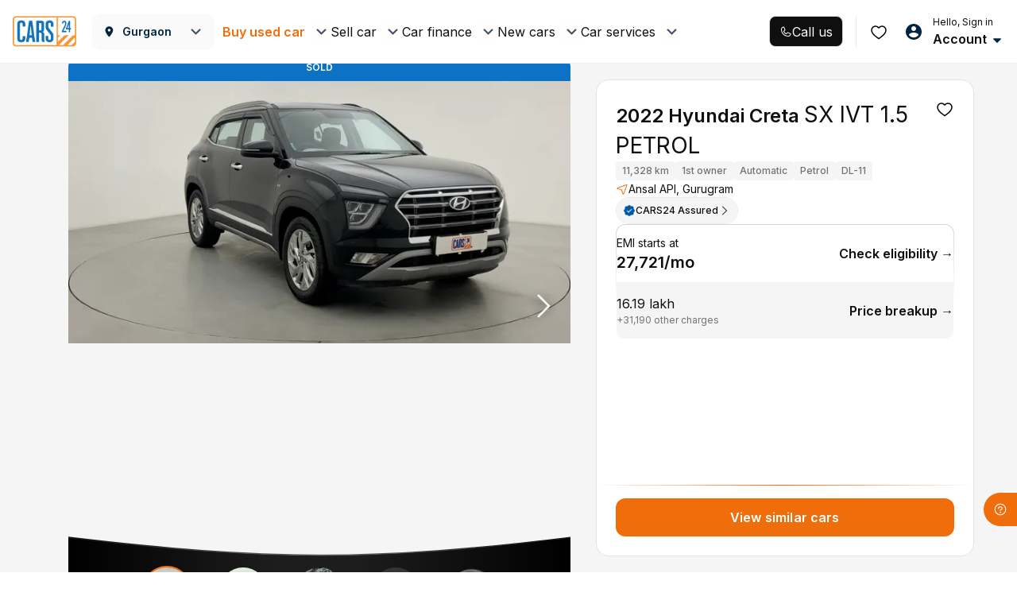

--- FILE ---
content_type: text/css
request_url: https://assets.cars24.com/production/india-website/catalog/251120182707/_next/static/css/f95b7efb9ed284f6.css
body_size: 296
content:
@font-face{font-family:__Inter_d93f2d;font-style:normal;font-weight:400;font-display:swap;src:url(https://assets.cars24.com/production/india-website/catalog/251120182707/_next/static/media/ba9851c3c22cd980-s.woff2) format("woff2");unicode-range:u+0460-052f,u+1c80-1c8a,u+20b4,u+2de0-2dff,u+a640-a69f,u+fe2e-fe2f}@font-face{font-family:__Inter_d93f2d;font-style:normal;font-weight:400;font-display:swap;src:url(https://assets.cars24.com/production/india-website/catalog/251120182707/_next/static/media/21350d82a1f187e9-s.woff2) format("woff2");unicode-range:u+0301,u+0400-045f,u+0490-0491,u+04b0-04b1,u+2116}@font-face{font-family:__Inter_d93f2d;font-style:normal;font-weight:400;font-display:swap;src:url(https://assets.cars24.com/production/india-website/catalog/251120182707/_next/static/media/c5fe6dc8356a8c31-s.woff2) format("woff2");unicode-range:u+1f??}@font-face{font-family:__Inter_d93f2d;font-style:normal;font-weight:400;font-display:swap;src:url(https://assets.cars24.com/production/india-website/catalog/251120182707/_next/static/media/19cfc7226ec3afaa-s.woff2) format("woff2");unicode-range:u+0370-0377,u+037a-037f,u+0384-038a,u+038c,u+038e-03a1,u+03a3-03ff}@font-face{font-family:__Inter_d93f2d;font-style:normal;font-weight:400;font-display:swap;src:url(https://assets.cars24.com/production/india-website/catalog/251120182707/_next/static/media/df0a9ae256c0569c-s.woff2) format("woff2");unicode-range:u+0102-0103,u+0110-0111,u+0128-0129,u+0168-0169,u+01a0-01a1,u+01af-01b0,u+0300-0301,u+0303-0304,u+0308-0309,u+0323,u+0329,u+1ea0-1ef9,u+20ab}@font-face{font-family:__Inter_d93f2d;font-style:normal;font-weight:400;font-display:swap;src:url(https://assets.cars24.com/production/india-website/catalog/251120182707/_next/static/media/8e9860b6e62d6359-s.woff2) format("woff2");unicode-range:u+0100-02ba,u+02bd-02c5,u+02c7-02cc,u+02ce-02d7,u+02dd-02ff,u+0304,u+0308,u+0329,u+1d00-1dbf,u+1e00-1e9f,u+1ef2-1eff,u+2020,u+20a0-20ab,u+20ad-20c0,u+2113,u+2c60-2c7f,u+a720-a7ff}@font-face{font-family:__Inter_d93f2d;font-style:normal;font-weight:400;font-display:swap;src:url(https://assets.cars24.com/production/india-website/catalog/251120182707/_next/static/media/e4af272ccee01ff0-s.p.woff2) format("woff2");unicode-range:u+00??,u+0131,u+0152-0153,u+02bb-02bc,u+02c6,u+02da,u+02dc,u+0304,u+0308,u+0329,u+2000-206f,u+20ac,u+2122,u+2191,u+2193,u+2212,u+2215,u+feff,u+fffd}@font-face{font-family:__Inter_d93f2d;font-style:normal;font-weight:500;font-display:swap;src:url(https://assets.cars24.com/production/india-website/catalog/251120182707/_next/static/media/ba9851c3c22cd980-s.woff2) format("woff2");unicode-range:u+0460-052f,u+1c80-1c8a,u+20b4,u+2de0-2dff,u+a640-a69f,u+fe2e-fe2f}@font-face{font-family:__Inter_d93f2d;font-style:normal;font-weight:500;font-display:swap;src:url(https://assets.cars24.com/production/india-website/catalog/251120182707/_next/static/media/21350d82a1f187e9-s.woff2) format("woff2");unicode-range:u+0301,u+0400-045f,u+0490-0491,u+04b0-04b1,u+2116}@font-face{font-family:__Inter_d93f2d;font-style:normal;font-weight:500;font-display:swap;src:url(https://assets.cars24.com/production/india-website/catalog/251120182707/_next/static/media/c5fe6dc8356a8c31-s.woff2) format("woff2");unicode-range:u+1f??}@font-face{font-family:__Inter_d93f2d;font-style:normal;font-weight:500;font-display:swap;src:url(https://assets.cars24.com/production/india-website/catalog/251120182707/_next/static/media/19cfc7226ec3afaa-s.woff2) format("woff2");unicode-range:u+0370-0377,u+037a-037f,u+0384-038a,u+038c,u+038e-03a1,u+03a3-03ff}@font-face{font-family:__Inter_d93f2d;font-style:normal;font-weight:500;font-display:swap;src:url(https://assets.cars24.com/production/india-website/catalog/251120182707/_next/static/media/df0a9ae256c0569c-s.woff2) format("woff2");unicode-range:u+0102-0103,u+0110-0111,u+0128-0129,u+0168-0169,u+01a0-01a1,u+01af-01b0,u+0300-0301,u+0303-0304,u+0308-0309,u+0323,u+0329,u+1ea0-1ef9,u+20ab}@font-face{font-family:__Inter_d93f2d;font-style:normal;font-weight:500;font-display:swap;src:url(https://assets.cars24.com/production/india-website/catalog/251120182707/_next/static/media/8e9860b6e62d6359-s.woff2) format("woff2");unicode-range:u+0100-02ba,u+02bd-02c5,u+02c7-02cc,u+02ce-02d7,u+02dd-02ff,u+0304,u+0308,u+0329,u+1d00-1dbf,u+1e00-1e9f,u+1ef2-1eff,u+2020,u+20a0-20ab,u+20ad-20c0,u+2113,u+2c60-2c7f,u+a720-a7ff}@font-face{font-family:__Inter_d93f2d;font-style:normal;font-weight:500;font-display:swap;src:url(https://assets.cars24.com/production/india-website/catalog/251120182707/_next/static/media/e4af272ccee01ff0-s.p.woff2) format("woff2");unicode-range:u+00??,u+0131,u+0152-0153,u+02bb-02bc,u+02c6,u+02da,u+02dc,u+0304,u+0308,u+0329,u+2000-206f,u+20ac,u+2122,u+2191,u+2193,u+2212,u+2215,u+feff,u+fffd}@font-face{font-family:__Inter_d93f2d;font-style:normal;font-weight:600;font-display:swap;src:url(https://assets.cars24.com/production/india-website/catalog/251120182707/_next/static/media/ba9851c3c22cd980-s.woff2) format("woff2");unicode-range:u+0460-052f,u+1c80-1c8a,u+20b4,u+2de0-2dff,u+a640-a69f,u+fe2e-fe2f}@font-face{font-family:__Inter_d93f2d;font-style:normal;font-weight:600;font-display:swap;src:url(https://assets.cars24.com/production/india-website/catalog/251120182707/_next/static/media/21350d82a1f187e9-s.woff2) format("woff2");unicode-range:u+0301,u+0400-045f,u+0490-0491,u+04b0-04b1,u+2116}@font-face{font-family:__Inter_d93f2d;font-style:normal;font-weight:600;font-display:swap;src:url(https://assets.cars24.com/production/india-website/catalog/251120182707/_next/static/media/c5fe6dc8356a8c31-s.woff2) format("woff2");unicode-range:u+1f??}@font-face{font-family:__Inter_d93f2d;font-style:normal;font-weight:600;font-display:swap;src:url(https://assets.cars24.com/production/india-website/catalog/251120182707/_next/static/media/19cfc7226ec3afaa-s.woff2) format("woff2");unicode-range:u+0370-0377,u+037a-037f,u+0384-038a,u+038c,u+038e-03a1,u+03a3-03ff}@font-face{font-family:__Inter_d93f2d;font-style:normal;font-weight:600;font-display:swap;src:url(https://assets.cars24.com/production/india-website/catalog/251120182707/_next/static/media/df0a9ae256c0569c-s.woff2) format("woff2");unicode-range:u+0102-0103,u+0110-0111,u+0128-0129,u+0168-0169,u+01a0-01a1,u+01af-01b0,u+0300-0301,u+0303-0304,u+0308-0309,u+0323,u+0329,u+1ea0-1ef9,u+20ab}@font-face{font-family:__Inter_d93f2d;font-style:normal;font-weight:600;font-display:swap;src:url(https://assets.cars24.com/production/india-website/catalog/251120182707/_next/static/media/8e9860b6e62d6359-s.woff2) format("woff2");unicode-range:u+0100-02ba,u+02bd-02c5,u+02c7-02cc,u+02ce-02d7,u+02dd-02ff,u+0304,u+0308,u+0329,u+1d00-1dbf,u+1e00-1e9f,u+1ef2-1eff,u+2020,u+20a0-20ab,u+20ad-20c0,u+2113,u+2c60-2c7f,u+a720-a7ff}@font-face{font-family:__Inter_d93f2d;font-style:normal;font-weight:600;font-display:swap;src:url(https://assets.cars24.com/production/india-website/catalog/251120182707/_next/static/media/e4af272ccee01ff0-s.p.woff2) format("woff2");unicode-range:u+00??,u+0131,u+0152-0153,u+02bb-02bc,u+02c6,u+02da,u+02dc,u+0304,u+0308,u+0329,u+2000-206f,u+20ac,u+2122,u+2191,u+2193,u+2212,u+2215,u+feff,u+fffd}@font-face{font-family:__Inter_d93f2d;font-style:normal;font-weight:700;font-display:swap;src:url(https://assets.cars24.com/production/india-website/catalog/251120182707/_next/static/media/ba9851c3c22cd980-s.woff2) format("woff2");unicode-range:u+0460-052f,u+1c80-1c8a,u+20b4,u+2de0-2dff,u+a640-a69f,u+fe2e-fe2f}@font-face{font-family:__Inter_d93f2d;font-style:normal;font-weight:700;font-display:swap;src:url(https://assets.cars24.com/production/india-website/catalog/251120182707/_next/static/media/21350d82a1f187e9-s.woff2) format("woff2");unicode-range:u+0301,u+0400-045f,u+0490-0491,u+04b0-04b1,u+2116}@font-face{font-family:__Inter_d93f2d;font-style:normal;font-weight:700;font-display:swap;src:url(https://assets.cars24.com/production/india-website/catalog/251120182707/_next/static/media/c5fe6dc8356a8c31-s.woff2) format("woff2");unicode-range:u+1f??}@font-face{font-family:__Inter_d93f2d;font-style:normal;font-weight:700;font-display:swap;src:url(https://assets.cars24.com/production/india-website/catalog/251120182707/_next/static/media/19cfc7226ec3afaa-s.woff2) format("woff2");unicode-range:u+0370-0377,u+037a-037f,u+0384-038a,u+038c,u+038e-03a1,u+03a3-03ff}@font-face{font-family:__Inter_d93f2d;font-style:normal;font-weight:700;font-display:swap;src:url(https://assets.cars24.com/production/india-website/catalog/251120182707/_next/static/media/df0a9ae256c0569c-s.woff2) format("woff2");unicode-range:u+0102-0103,u+0110-0111,u+0128-0129,u+0168-0169,u+01a0-01a1,u+01af-01b0,u+0300-0301,u+0303-0304,u+0308-0309,u+0323,u+0329,u+1ea0-1ef9,u+20ab}@font-face{font-family:__Inter_d93f2d;font-style:normal;font-weight:700;font-display:swap;src:url(https://assets.cars24.com/production/india-website/catalog/251120182707/_next/static/media/8e9860b6e62d6359-s.woff2) format("woff2");unicode-range:u+0100-02ba,u+02bd-02c5,u+02c7-02cc,u+02ce-02d7,u+02dd-02ff,u+0304,u+0308,u+0329,u+1d00-1dbf,u+1e00-1e9f,u+1ef2-1eff,u+2020,u+20a0-20ab,u+20ad-20c0,u+2113,u+2c60-2c7f,u+a720-a7ff}@font-face{font-family:__Inter_d93f2d;font-style:normal;font-weight:700;font-display:swap;src:url(https://assets.cars24.com/production/india-website/catalog/251120182707/_next/static/media/e4af272ccee01ff0-s.p.woff2) format("woff2");unicode-range:u+00??,u+0131,u+0152-0153,u+02bb-02bc,u+02c6,u+02da,u+02dc,u+0304,u+0308,u+0329,u+2000-206f,u+20ac,u+2122,u+2191,u+2193,u+2212,u+2215,u+feff,u+fffd}@font-face{font-family:__Inter_Fallback_d93f2d;src:local("Arial");ascent-override:90.49%;descent-override:22.56%;line-gap-override:0.00%;size-adjust:107.06%}.__className_d93f2d{font-family:__Inter_d93f2d,__Inter_Fallback_d93f2d;font-style:normal}.__variable_d93f2d{--font-inter:"__Inter_d93f2d","__Inter_Fallback_d93f2d"}@font-face{font-family:__GeistSans_41f823;src:url(https://assets.cars24.com/production/india-website/catalog/251120182707/_next/static/media/028c0d39d2e8f589-s.p.woff2) format("woff2");font-display:swap;font-weight:100 900}@font-face{font-family:__GeistSans_Fallback_41f823;src:local("Arial");ascent-override:85.83%;descent-override:20.53%;line-gap-override:9.33%;size-adjust:107.19%}.__className_41f823{font-family:__GeistSans_41f823,__GeistSans_Fallback_41f823}.__variable_41f823{--font-geist-sans:"__GeistSans_41f823","__GeistSans_Fallback_41f823"}

--- FILE ---
content_type: text/css
request_url: https://assets.cars24.com/production/india-website/catalog/251120182707/_next/static/css/f5892e0f6ae572db.css
body_size: 421
content:
@font-face{font-family:__Inter_d93f2d;font-style:normal;font-weight:400;font-display:swap;src:url(https://assets.cars24.com/production/india-website/catalog/251120182707/_next/static/media/ba9851c3c22cd980-s.woff2) format("woff2");unicode-range:u+0460-052f,u+1c80-1c8a,u+20b4,u+2de0-2dff,u+a640-a69f,u+fe2e-fe2f}@font-face{font-family:__Inter_d93f2d;font-style:normal;font-weight:400;font-display:swap;src:url(https://assets.cars24.com/production/india-website/catalog/251120182707/_next/static/media/21350d82a1f187e9-s.woff2) format("woff2");unicode-range:u+0301,u+0400-045f,u+0490-0491,u+04b0-04b1,u+2116}@font-face{font-family:__Inter_d93f2d;font-style:normal;font-weight:400;font-display:swap;src:url(https://assets.cars24.com/production/india-website/catalog/251120182707/_next/static/media/c5fe6dc8356a8c31-s.woff2) format("woff2");unicode-range:u+1f??}@font-face{font-family:__Inter_d93f2d;font-style:normal;font-weight:400;font-display:swap;src:url(https://assets.cars24.com/production/india-website/catalog/251120182707/_next/static/media/19cfc7226ec3afaa-s.woff2) format("woff2");unicode-range:u+0370-0377,u+037a-037f,u+0384-038a,u+038c,u+038e-03a1,u+03a3-03ff}@font-face{font-family:__Inter_d93f2d;font-style:normal;font-weight:400;font-display:swap;src:url(https://assets.cars24.com/production/india-website/catalog/251120182707/_next/static/media/df0a9ae256c0569c-s.woff2) format("woff2");unicode-range:u+0102-0103,u+0110-0111,u+0128-0129,u+0168-0169,u+01a0-01a1,u+01af-01b0,u+0300-0301,u+0303-0304,u+0308-0309,u+0323,u+0329,u+1ea0-1ef9,u+20ab}@font-face{font-family:__Inter_d93f2d;font-style:normal;font-weight:400;font-display:swap;src:url(https://assets.cars24.com/production/india-website/catalog/251120182707/_next/static/media/8e9860b6e62d6359-s.woff2) format("woff2");unicode-range:u+0100-02ba,u+02bd-02c5,u+02c7-02cc,u+02ce-02d7,u+02dd-02ff,u+0304,u+0308,u+0329,u+1d00-1dbf,u+1e00-1e9f,u+1ef2-1eff,u+2020,u+20a0-20ab,u+20ad-20c0,u+2113,u+2c60-2c7f,u+a720-a7ff}@font-face{font-family:__Inter_d93f2d;font-style:normal;font-weight:400;font-display:swap;src:url(https://assets.cars24.com/production/india-website/catalog/251120182707/_next/static/media/e4af272ccee01ff0-s.p.woff2) format("woff2");unicode-range:u+00??,u+0131,u+0152-0153,u+02bb-02bc,u+02c6,u+02da,u+02dc,u+0304,u+0308,u+0329,u+2000-206f,u+20ac,u+2122,u+2191,u+2193,u+2212,u+2215,u+feff,u+fffd}@font-face{font-family:__Inter_d93f2d;font-style:normal;font-weight:500;font-display:swap;src:url(https://assets.cars24.com/production/india-website/catalog/251120182707/_next/static/media/ba9851c3c22cd980-s.woff2) format("woff2");unicode-range:u+0460-052f,u+1c80-1c8a,u+20b4,u+2de0-2dff,u+a640-a69f,u+fe2e-fe2f}@font-face{font-family:__Inter_d93f2d;font-style:normal;font-weight:500;font-display:swap;src:url(https://assets.cars24.com/production/india-website/catalog/251120182707/_next/static/media/21350d82a1f187e9-s.woff2) format("woff2");unicode-range:u+0301,u+0400-045f,u+0490-0491,u+04b0-04b1,u+2116}@font-face{font-family:__Inter_d93f2d;font-style:normal;font-weight:500;font-display:swap;src:url(https://assets.cars24.com/production/india-website/catalog/251120182707/_next/static/media/c5fe6dc8356a8c31-s.woff2) format("woff2");unicode-range:u+1f??}@font-face{font-family:__Inter_d93f2d;font-style:normal;font-weight:500;font-display:swap;src:url(https://assets.cars24.com/production/india-website/catalog/251120182707/_next/static/media/19cfc7226ec3afaa-s.woff2) format("woff2");unicode-range:u+0370-0377,u+037a-037f,u+0384-038a,u+038c,u+038e-03a1,u+03a3-03ff}@font-face{font-family:__Inter_d93f2d;font-style:normal;font-weight:500;font-display:swap;src:url(https://assets.cars24.com/production/india-website/catalog/251120182707/_next/static/media/df0a9ae256c0569c-s.woff2) format("woff2");unicode-range:u+0102-0103,u+0110-0111,u+0128-0129,u+0168-0169,u+01a0-01a1,u+01af-01b0,u+0300-0301,u+0303-0304,u+0308-0309,u+0323,u+0329,u+1ea0-1ef9,u+20ab}@font-face{font-family:__Inter_d93f2d;font-style:normal;font-weight:500;font-display:swap;src:url(https://assets.cars24.com/production/india-website/catalog/251120182707/_next/static/media/8e9860b6e62d6359-s.woff2) format("woff2");unicode-range:u+0100-02ba,u+02bd-02c5,u+02c7-02cc,u+02ce-02d7,u+02dd-02ff,u+0304,u+0308,u+0329,u+1d00-1dbf,u+1e00-1e9f,u+1ef2-1eff,u+2020,u+20a0-20ab,u+20ad-20c0,u+2113,u+2c60-2c7f,u+a720-a7ff}@font-face{font-family:__Inter_d93f2d;font-style:normal;font-weight:500;font-display:swap;src:url(https://assets.cars24.com/production/india-website/catalog/251120182707/_next/static/media/e4af272ccee01ff0-s.p.woff2) format("woff2");unicode-range:u+00??,u+0131,u+0152-0153,u+02bb-02bc,u+02c6,u+02da,u+02dc,u+0304,u+0308,u+0329,u+2000-206f,u+20ac,u+2122,u+2191,u+2193,u+2212,u+2215,u+feff,u+fffd}@font-face{font-family:__Inter_d93f2d;font-style:normal;font-weight:600;font-display:swap;src:url(https://assets.cars24.com/production/india-website/catalog/251120182707/_next/static/media/ba9851c3c22cd980-s.woff2) format("woff2");unicode-range:u+0460-052f,u+1c80-1c8a,u+20b4,u+2de0-2dff,u+a640-a69f,u+fe2e-fe2f}@font-face{font-family:__Inter_d93f2d;font-style:normal;font-weight:600;font-display:swap;src:url(https://assets.cars24.com/production/india-website/catalog/251120182707/_next/static/media/21350d82a1f187e9-s.woff2) format("woff2");unicode-range:u+0301,u+0400-045f,u+0490-0491,u+04b0-04b1,u+2116}@font-face{font-family:__Inter_d93f2d;font-style:normal;font-weight:600;font-display:swap;src:url(https://assets.cars24.com/production/india-website/catalog/251120182707/_next/static/media/c5fe6dc8356a8c31-s.woff2) format("woff2");unicode-range:u+1f??}@font-face{font-family:__Inter_d93f2d;font-style:normal;font-weight:600;font-display:swap;src:url(https://assets.cars24.com/production/india-website/catalog/251120182707/_next/static/media/19cfc7226ec3afaa-s.woff2) format("woff2");unicode-range:u+0370-0377,u+037a-037f,u+0384-038a,u+038c,u+038e-03a1,u+03a3-03ff}@font-face{font-family:__Inter_d93f2d;font-style:normal;font-weight:600;font-display:swap;src:url(https://assets.cars24.com/production/india-website/catalog/251120182707/_next/static/media/df0a9ae256c0569c-s.woff2) format("woff2");unicode-range:u+0102-0103,u+0110-0111,u+0128-0129,u+0168-0169,u+01a0-01a1,u+01af-01b0,u+0300-0301,u+0303-0304,u+0308-0309,u+0323,u+0329,u+1ea0-1ef9,u+20ab}@font-face{font-family:__Inter_d93f2d;font-style:normal;font-weight:600;font-display:swap;src:url(https://assets.cars24.com/production/india-website/catalog/251120182707/_next/static/media/8e9860b6e62d6359-s.woff2) format("woff2");unicode-range:u+0100-02ba,u+02bd-02c5,u+02c7-02cc,u+02ce-02d7,u+02dd-02ff,u+0304,u+0308,u+0329,u+1d00-1dbf,u+1e00-1e9f,u+1ef2-1eff,u+2020,u+20a0-20ab,u+20ad-20c0,u+2113,u+2c60-2c7f,u+a720-a7ff}@font-face{font-family:__Inter_d93f2d;font-style:normal;font-weight:600;font-display:swap;src:url(https://assets.cars24.com/production/india-website/catalog/251120182707/_next/static/media/e4af272ccee01ff0-s.p.woff2) format("woff2");unicode-range:u+00??,u+0131,u+0152-0153,u+02bb-02bc,u+02c6,u+02da,u+02dc,u+0304,u+0308,u+0329,u+2000-206f,u+20ac,u+2122,u+2191,u+2193,u+2212,u+2215,u+feff,u+fffd}@font-face{font-family:__Inter_d93f2d;font-style:normal;font-weight:700;font-display:swap;src:url(https://assets.cars24.com/production/india-website/catalog/251120182707/_next/static/media/ba9851c3c22cd980-s.woff2) format("woff2");unicode-range:u+0460-052f,u+1c80-1c8a,u+20b4,u+2de0-2dff,u+a640-a69f,u+fe2e-fe2f}@font-face{font-family:__Inter_d93f2d;font-style:normal;font-weight:700;font-display:swap;src:url(https://assets.cars24.com/production/india-website/catalog/251120182707/_next/static/media/21350d82a1f187e9-s.woff2) format("woff2");unicode-range:u+0301,u+0400-045f,u+0490-0491,u+04b0-04b1,u+2116}@font-face{font-family:__Inter_d93f2d;font-style:normal;font-weight:700;font-display:swap;src:url(https://assets.cars24.com/production/india-website/catalog/251120182707/_next/static/media/c5fe6dc8356a8c31-s.woff2) format("woff2");unicode-range:u+1f??}@font-face{font-family:__Inter_d93f2d;font-style:normal;font-weight:700;font-display:swap;src:url(https://assets.cars24.com/production/india-website/catalog/251120182707/_next/static/media/19cfc7226ec3afaa-s.woff2) format("woff2");unicode-range:u+0370-0377,u+037a-037f,u+0384-038a,u+038c,u+038e-03a1,u+03a3-03ff}@font-face{font-family:__Inter_d93f2d;font-style:normal;font-weight:700;font-display:swap;src:url(https://assets.cars24.com/production/india-website/catalog/251120182707/_next/static/media/df0a9ae256c0569c-s.woff2) format("woff2");unicode-range:u+0102-0103,u+0110-0111,u+0128-0129,u+0168-0169,u+01a0-01a1,u+01af-01b0,u+0300-0301,u+0303-0304,u+0308-0309,u+0323,u+0329,u+1ea0-1ef9,u+20ab}@font-face{font-family:__Inter_d93f2d;font-style:normal;font-weight:700;font-display:swap;src:url(https://assets.cars24.com/production/india-website/catalog/251120182707/_next/static/media/8e9860b6e62d6359-s.woff2) format("woff2");unicode-range:u+0100-02ba,u+02bd-02c5,u+02c7-02cc,u+02ce-02d7,u+02dd-02ff,u+0304,u+0308,u+0329,u+1d00-1dbf,u+1e00-1e9f,u+1ef2-1eff,u+2020,u+20a0-20ab,u+20ad-20c0,u+2113,u+2c60-2c7f,u+a720-a7ff}@font-face{font-family:__Inter_d93f2d;font-style:normal;font-weight:700;font-display:swap;src:url(https://assets.cars24.com/production/india-website/catalog/251120182707/_next/static/media/e4af272ccee01ff0-s.p.woff2) format("woff2");unicode-range:u+00??,u+0131,u+0152-0153,u+02bb-02bc,u+02c6,u+02da,u+02dc,u+0304,u+0308,u+0329,u+2000-206f,u+20ac,u+2122,u+2191,u+2193,u+2212,u+2215,u+feff,u+fffd}@font-face{font-family:__Inter_Fallback_d93f2d;src:local("Arial");ascent-override:90.49%;descent-override:22.56%;line-gap-override:0.00%;size-adjust:107.06%}.__className_d93f2d{font-family:__Inter_d93f2d,__Inter_Fallback_d93f2d;font-style:normal}.__variable_d93f2d{--main-font:"__Inter_d93f2d","__Inter_Fallback_d93f2d"}

--- FILE ---
content_type: text/css
request_url: https://assets.cars24.com/production/india-website/catalog/251120182707/_next/static/css/766e019c22d040e5.css
body_size: -125
content:
.styles_customheading__N98OT{display:flex;flex-direction:column;align-items:center;gap:var(--spacing-4);margin-bottom:24px}.styles_sliderWrap__zZBDB .slick-track{display:flex!important}.styles_sliderWrap__zZBDB .slick-slide>div{height:100%}.styles_sliderWrap__zZBDB .slick-list{margin-right:-12px;margin-left:-12px}.styles_sliderWrap__zZBDB .slick-slide{height:inherit;padding-right:12px;padding-left:12px}.styles_sliderWrap__zZBDB .slick-next.slick-disabled,.styles_sliderWrap__zZBDB .slick-prev.slick-disabled{background-image:url(https://assets.cars24.com/production/india-website/catalog/251120182707/_next/static/media/arrow-left.445a4996.svg);background-repeat:no-repeat;background-position:50%;opacity:.6;display:block}.styles_sliderWrap__zZBDB .slick-next.slick-disabled{background-image:url(https://assets.cars24.com/production/india-website/catalog/251120182707/_next/static/media/slider-arrow.c7dbd6e9.svg)}.styles_sliderWrap__zZBDB .slick-prev{right:58px;left:auto}.styles_sliderWrap__zZBDB .slick-next,.styles_sliderWrap__zZBDB .slick-prev{width:36px;height:36px;background:#fff;box-shadow:0 3px 9px hsla(221,9%,54%,.7);border-radius:50%;top:-38px}.styles_sliderWrap__zZBDB .slick-next{right:0}.styles_sliderWrap__zZBDB .slick-next,.styles_sliderWrap__zZBDB .slick-prev{width:18px;height:18px;background-image:url(https://assets.cars24.com/production/india-website/catalog/251120182707/_next/static/media/slider-arrow.c7dbd6e9.svg);display:block;padding:16px;background-repeat:no-repeat;background-position:50%}.styles_sliderWrap__zZBDB .slick-prev{background-image:url(https://assets.cars24.com/production/india-website/catalog/251120182707/_next/static/media/arrow-left.445a4996.svg)}

--- FILE ---
content_type: application/javascript
request_url: https://assets.cars24.com/production/india-website/catalog/251120182707/_next/static/chunks/webpack-562dcfa6e1196b2e.js
body_size: 20168
content:
!function(){"use strict";var e,c,a,f,d,b,t,s,n,r,i,u,o,l={},h={};function k(e){var c=h[e];if(void 0!==c)return c.exports;var a=h[e]={exports:{}},f=!0;try{l[e].call(a.exports,a,a.exports,k),f=!1}finally{f&&delete h[e]}return a.exports}k.m=l,k.amdO={},e=[],k.O=function(c,a,f,d){if(a){d=d||0;for(var b=e.length;b>0&&e[b-1][2]>d;b--)e[b]=e[b-1];e[b]=[a,f,d];return}for(var t=1/0,b=0;b<e.length;b++){for(var a=e[b][0],f=e[b][1],d=e[b][2],s=!0,n=0;n<a.length;n++)t>=d&&Object.keys(k.O).every(function(e){return k.O[e](a[n])})?a.splice(n--,1):(s=!1,d<t&&(t=d));if(s){e.splice(b--,1);var r=f();void 0!==r&&(c=r)}}return c},k.F={},k.E=function(e){Object.keys(k.F).map(function(c){k.F[c](e)})},k.n=function(e){var c=e&&e.__esModule?function(){return e.default}:function(){return e};return k.d(c,{a:c}),c},a=Object.getPrototypeOf?function(e){return Object.getPrototypeOf(e)}:function(e){return e.__proto__},k.t=function(e,f){if(1&f&&(e=this(e)),8&f||"object"==typeof e&&e&&(4&f&&e.__esModule||16&f&&"function"==typeof e.then))return e;var d=Object.create(null);k.r(d);var b={};c=c||[null,a({}),a([]),a(a)];for(var t=2&f&&e;"object"==typeof t&&!~c.indexOf(t);t=a(t))Object.getOwnPropertyNames(t).forEach(function(c){b[c]=function(){return e[c]}});return b.default=function(){return e},k.d(d,b),d},k.d=function(e,c){for(var a in c)k.o(c,a)&&!k.o(e,a)&&Object.defineProperty(e,a,{enumerable:!0,get:c[a]})},k.f={},k.e=function(e){return Promise.all(Object.keys(k.f).reduce(function(c,a){return k.f[a](e,c),c},[]))},k.u=function(e){return 13678===e?"static/chunks/47bf8baf-a8f55ef3cd16b3cf.js":14609===e?"static/chunks/"+e+"-595e2c3f7547ba92.js":75507===e?"static/chunks/"+e+"-4249d07cdd11278c.js":9029===e?"static/chunks/9029-ba425e30cc10e67d.js":45338===e?"static/chunks/"+e+"-85c4a8861dd9374a.js":58451===e?"static/chunks/"+e+"-0e9da1a8ac3847eb.js":10812===e?"static/chunks/"+e+"-4b2a65306d5e3937.js":3192===e?"static/chunks/3192-b8210118add64413.js":60592===e?"static/chunks/"+e+"-5961463ea7a30b3b.js":67542===e?"static/chunks/"+e+"-1c74338e4294b0bd.js":25371===e?"static/chunks/"+e+"-516d901a7f9b012d.js":90530===e?"static/chunks/"+e+"-28470e7b7e6d3a27.js":82664===e?"static/chunks/"+e+"-8373bc032c4b42c8.js":75770===e?"static/chunks/"+e+"-aad27af50419f599.js":93039===e?"static/chunks/"+e+"-aba62ff96597e682.js":56629===e?"static/chunks/"+e+"-582dc479fa0da1ba.js":96503===e?"static/chunks/"+e+"-a0b8cad0aecb6aac.js":8072===e?"static/chunks/8072-7d3744b3453d20b0.js":31439===e?"static/chunks/"+e+"-83c4e4b3e1c365d8.js":71757===e?"static/chunks/"+e+"-0787a7fbb9f8479b.js":12243===e?"static/chunks/"+e+"-b872bc6fb51acff2.js":2729===e?"static/chunks/2729-fc45e48b12bbec94.js":93089===e?"static/chunks/"+e+"-8ee5641bce3c5549.js":21094===e?"static/chunks/"+e+"-0b988503a5000801.js":33765===e?"static/chunks/"+e+"-0b6d507e9ae2bc0a.js":30548===e?"static/chunks/"+e+"-250308585c87a65f.js":3385===e?"static/chunks/3385-5d66fd110393a072.js":23253===e?"static/chunks/"+e+"-1bd3c0f12d7db44a.js":98486===e?"static/chunks/"+e+"-8a99c3e540ed8c07.js":98899===e?"static/chunks/"+e+"-fc5a8ee8fe8d3c42.js":76863===e?"static/chunks/"+e+"-ddef44ac2e90805d.js":71828===e?"static/chunks/1e75d386-126e70ce373c226e.js":21232===e?"static/chunks/"+e+"-324eed04d19e36fe.js":69919===e?"static/chunks/"+e+"-c51c4282c56b466f.js":27929===e?"static/chunks/"+e+"-efe7ec831d58e0ad.js":15282===e?"static/chunks/"+e+"-71d9a1f9e4bda92d.js":16301===e?"static/chunks/14aeac6e-ec8202951765157b.js":7245===e?"static/chunks/7245-8e42809056360804.js":76487===e?"static/chunks/"+e+"-2dbc62bac2fd831c.js":98544===e?"static/chunks/"+e+"-a997d4f94608bc8a.js":67935===e?"static/chunks/"+e+"-13ce406d5388a569.js":78500===e?"static/chunks/63d2ba32-4a8e462200f939f2.js":60124===e?"static/chunks/9d78c252-f8976ef259029e68.js":92929===e?"static/chunks/"+e+"-c2e3bb2fbdb573ec.js":96757===e?"static/chunks/"+e+"-1ecc576c1ca6de74.js":62020===e?"static/chunks/"+e+"-425af2586af6c900.js":72658===e?"static/chunks/"+e+"-3d91108dec622699.js":12361===e?"static/chunks/"+e+"-c0d4ba6453e518ba.js":22786===e?"static/chunks/"+e+"-5bd214a24abed2ff.js":22147===e?"static/chunks/"+e+"-e26afe0f2e683faf.js":17861===e?"static/chunks/"+e+"-4067ed164cee79ee.js":85246===e?"static/chunks/"+e+"-194d001075fc9481.js":88297===e?"static/chunks/"+e+"-8b35243eb021a0d3.js":57384===e?"static/chunks/"+e+"-0f18d61259a8d01d.js":33919===e?"static/chunks/"+e+"-e655f1619d510b5f.js":40187===e?"static/chunks/"+e+"-c2fbe7ea8ef43a93.js":88032===e?"static/chunks/"+e+"-ed97bc28e37e7a25.js":84773===e?"static/chunks/"+e+"-8986bff2b6edd18f.js":93662===e?"static/chunks/"+e+"-9ea1c1abc0920817.js":23996===e?"static/chunks/"+e+"-50f2fe0b99f273fa.js":106===e?"static/chunks/106-d950094cf98ddddc.js":58395===e?"static/chunks/"+e+"-f17c588e8fe0dd52.js":47951===e?"static/chunks/"+e+"-5e8e5e58bf4f2fce.js":71512===e?"static/chunks/"+e+"-8a809e5a41944b59.js":29265===e?"static/chunks/"+e+"-4e1030f61572db04.js":41335===e?"static/chunks/"+e+"-8461ac1d1d17d9fd.js":80368===e?"static/chunks/"+e+"-4925c57826783552.js":82086===e?"static/chunks/"+e+"-a6d6acdac11acfd8.js":32278===e?"static/chunks/"+e+"-74e4cf2fad72e916.js":10203===e?"static/chunks/"+e+"-d540c0319aba2f58.js":34426===e?"static/chunks/"+e+"-c52112460ddd4476.js":63651===e?"static/chunks/"+e+"-437c04b681ce085a.js":75===e?"static/chunks/75-3059f4d632c3bc9d.js":20032===e?"static/chunks/"+e+"-e2ad21c2025e5590.js":"static/chunks/"+(({2599:"firestore-chunk",6125:"reactPlayerSoundCloud",10261:"reactPlayerKaltura",12121:"reactPlayerFacebook",16048:"login-panel-icons",17462:"filter-modal",26011:"reactPlayerFilePlayer",28315:"care-plus-plans-selection",30288:"21025b3f",37825:"0fba34e6",38832:"277ccffe",40461:"01d53558",40851:"006192bd",43285:"tax-price-breakup-popup",45940:"clearallpopup",47596:"reactPlayerDailyMotion",48568:"truecaller",52546:"reactPlayerStreamable",54157:"location-popup",55862:"vertical-stacked-gallery",64258:"reactPlayerMux",64439:"reactPlayerYouTube",68888:"reactPlayerVidyard",70243:"29a93cad",73743:"reactPlayerVimeo",75717:"fc0a6bf0",78455:"aqi-popup",78704:"sort-tab-modal",80507:"d322a112",83490:"city-selector",84667:"reactPlayerMixcloud",84696:"5ea3c886",86216:"reactPlayerTwitch",87664:"reactPlayerPreview",88055:"reactPlayerWistia",91261:"e709cfc9",98675:"2d58fcbe",99944:"firebase-rtd"})[e]||e)+"."+({239:"00aec33e8a06f496",324:"6f9527980c5b697b",395:"d4d057dc091921a9",445:"9130d32af74add95",637:"b9a9be9070eb6402",838:"417216179cf9ab30",1127:"2216d416c91a4656",1213:"001171c793a2a27a",1279:"725ddaa06d4c0903",1495:"c9416bb4923e3228",1572:"ec98793ae973f8a8",1725:"76b2bd7fb29f2688",2059:"2f9c5e934e52430c",2093:"233169c9566a5184",2156:"58ea594135a3eecf",2248:"7e4c6fd6cec91fc9",2281:"7230aff737a6157e",2324:"3497fda4a32afcd3",2347:"e76a81ea0f348f4d",2373:"bfcb8552c571c31d",2500:"187ac63d00c2b1d4",2586:"14c3f4f1ea1131ce",2599:"ddc0a1d3ea08c572",2634:"dc79c9ca8dc2fae0",2961:"cca3261b4212714e",2987:"2290f5871c7ec91a",3209:"234e8bf726c54e7c",3260:"9f6443bd711e2638",3355:"8136c5b58cafaa6a",3414:"d6ab15a9b6694e13",3732:"c82feefca931d64b",3839:"dc140f8b2f5cf13f",3995:"91748486d71d83c1",4046:"49fd0226ef0759d1",4192:"bd457b8884a52dc1",4279:"2732d8a0c2a1604b",4469:"f9ec27d7d892634c",4544:"20f5661086bde7ad",4710:"17259e2742f185b7",4745:"cc6a127e44c05655",4820:"4ded2c7ae9fc4fe4",4864:"281e06c3eeedbf3b",5142:"419359cb07a7948b",5381:"153fd27981d7f788",5609:"b53322d9cf96e868",5722:"888d95d385a73a05",5816:"31c4ea6a20371a29",5898:"131a1e71ba2a5ae7",5940:"76b7db0fbb686937",6048:"c74a415fa60b916d",6125:"d4e38a1165d2bb99",6212:"60285023be23a975",6256:"f0f1a1fe468ddaad",6704:"2510dcc25ba34eb2",6708:"5b042cd04f46f9fb",6709:"702a3ecf0cc10825",6752:"f855ddaf7522cf23",6839:"14933472ca04dee6",7076:"36af0778a279a1ad",7089:"94becde2770084b4",7139:"35eaa52b5af1bce4",7349:"1c76f6bce45d509b",7388:"38591ec2c6ca91ca",7460:"5a92cfc239d2f2b6",7976:"d9d117a491405757",8109:"0418051c1eb7393d",8180:"88af4017316640f6",8248:"1d891efcb854d01a",8664:"40fdad04cfc178a5",8729:"8e26b2348826615c",9010:"e5701b8c603cea15",9082:"51e1a1360289f4f9",9169:"e36c9333e6202c19",9284:"0896dca1195fcd58",9646:"bd6942a331d79679",9882:"39375de70443dce3",10189:"a7c2332f55f59b33",10229:"e934b30646af1515",10261:"625ac02fbeab2ad8",10375:"813976bc338159df",10660:"096c843f881bd0c0",11050:"c47eb5b114f06632",11309:"f607043f5042ff18",12099:"d6374792185e97dc",12121:"2184677b4158b4a9",12162:"bb5cba39962e5954",12302:"a285df25cdf13b52",12573:"aefa320a52efab2e",12716:"2a2f6e13d3185129",12764:"c4e772cb1d66d5e2",12926:"3e8acb84f510609f",12929:"d7313c90bbd7971b",12994:"72217f16b0c36eef",13021:"428c80900a938de0",13046:"9e719d6967b52ee8",13398:"3f7525a97f4859ea",13404:"5b6c8940a9e6591e",13449:"ba9c3e6d1aafed15",13600:"c80e59add31f7b87",13705:"4ebef74354335be4",13713:"4ae1e9f7eeb1ba80",13983:"d94edff736cbe831",14006:"02e47a1719e08cd2",14052:"4ae5ed242252b98c",14092:"f0e3ca7303746aef",14249:"068828a569489471",14559:"390d6bbe2d314cdf",14583:"1f2e0cbae16b7ca6",14665:"806dd765b13459bb",14666:"9d716f439a79fbc7",14759:"eec23be781faa684",15002:"054ca5856fb41ce1",15227:"61eddb49dbaa52a7",15364:"5f2ccddd8d7b9efc",15406:"d85cd42b87017bd1",15581:"0f85164c5863e00c",15609:"1eef4b0e336c2d0a",15703:"7163ced54b515499",15926:"d4102385bab83668",15974:"3db10f19adfc44b1",16048:"5a3ef4fc69ceced5",16378:"495a5f53e4179abb",16384:"de0b7785c9779f5f",16408:"105cb76b0d333840",16474:"e0af6c1af644ed62",16497:"03573844a376703e",16925:"4d0551f4b856d4e9",17082:"8b39810d42a7720a",17265:"71812f768e6ce7a0",17271:"77e802042413b67f",17293:"8366c1684df9960c",17407:"43555c799f167703",17462:"ac7677180f92505d",17714:"2a0896db857fbbb1",17830:"c418e0d9a79617b2",18071:"4b02cc81b7758705",18105:"12867a2f30952f2d",18312:"f17e0ac3d50e2bd1",18447:"7c4eb955790efcf9",18516:"304d8bc92a181836",18531:"5853e8de2ebe172a",18653:"1a778e776fc9239f",18813:"2297e1cd741b4371",19051:"d942972a0a8010e3",19094:"0f33e056b55d9b47",19245:"c6cf0757c87d365e",19390:"e30d0ed6244f433a",19474:"10a6b0f89705bc87",19490:"57e0074e96e8b688",19598:"547ed70015a8f7c4",19607:"0a815be3046b5818",19608:"30b1d23325649e33",19651:"e191d2b285b1ccf5",19658:"063b9aa965f1e451",19705:"ce2adf432257ee70",19858:"789a9a2071e4d326",19861:"d9fb22ad6a63b2a2",19977:"32fb6fa233604865",20641:"ceb5cb2fa7f78291",20681:"17374b84cfeac464",20857:"2073377c2de5e5a7",22088:"634db2b460537c1c",22139:"78e7ccb811953cd1",22376:"77c36a4292ed8671",22386:"f4a37406222ecbc4",22461:"615b0427d0f07afd",22655:"bde3fba5a5041e7a",22715:"e9a5f57b9bd27a23",22785:"a7e3f8128d309a1f",23039:"8a76f33df2fcbf2e",23045:"e321e0e3d9b683ab",23221:"998c48ecfa5b6a2d",23277:"475e756affd60ca3",23278:"ab1834dcac7f8ba5",23396:"bc83283037adcdf2",23509:"d20a80de3e446f42",23825:"055ad6e32536ff88",23909:"6e3bdc4e9359497b",24187:"9e41e433595dc552",24215:"416e70f9ecfa2f74",24260:"557d0aacc7115d9a",24300:"56188f46d6c4a3da",24351:"456bedeb9f9dfad2",24409:"070784d0a6ebe365",24451:"d1f0b91a04430810",25169:"d8dc3ee840e91bde",25170:"0b652f5e9f12bcc9",25192:"ba33c675a54beed3",25508:"704f0b37deac6675",25668:"fb351126d03556ec",25775:"84c4aecde54eff64",25798:"a986e0b710016685",25867:"434c26fdb4ce5e4b",25953:"782c55c0b2f6f03d",25970:"70bf8a713e0c8eb3",26005:"bca0bea63747c33a",26011:"619a5aa426129fc5",26175:"e3c2d6a71f6f9bb6",26467:"cfa4a79daaf35c35",26623:"6767ba1adf898565",26696:"3b44ebc2ef5a79ec",26737:"2f1e2a5998c8ea2d",27172:"bb5532c78394ebdf",27365:"26d63c786c9ea95a",27522:"ce6dc576ce2a18eb",27525:"758a5915f101d7c8",27556:"5a4fe63ea6acaae7",27681:"83c8314750e84ed3",28265:"e4267377dcd4f4b5",28315:"48e3053af3606bfc",28539:"2c078e4f77d778fc",28543:"a20289dae3848c0f",28852:"35a1d80be5b94f56",28864:"712eca08251e4683",28958:"7941abd84650bf46",29054:"56144222b6706332",29114:"a29a1cb61a855bef",29161:"c55415af04d45b26",29184:"85e5a8031a29ef81",29363:"695bebd8c8bbc128",29405:"31b96b10217344d0",29470:"3ecb52beebc7ef6b",29547:"d14157cdf8ba0b6a",29585:"0595c37f0e510e32",29696:"1f9c1f72971b9b4c",29727:"057cdb9aae671374",29815:"25e2a125aba8675c",29838:"ba221d6760ecd953",30093:"2abf52ce25fe0e6d",30116:"8260eed46ef96f68",30288:"6ef5ebbc92355b1c",30725:"d129f93fd856190a",30881:"f60dc357af26f459",30979:"4f16f923a6032fc1",31160:"c61f5eabc33c8cec",31278:"dcb217e02751b43d",31388:"510f384d37eb4808",31413:"d33aa54bfacc35be",31552:"d4ede6dd714d707a",31553:"ce595cf3d9230d53",31694:"eb2cc0232a183fca",31913:"0347d11f9c7b11f8",31935:"42ccd51d7615de1f",32200:"bbf56e87560b77c5",32230:"ad3941ad100f6154",32371:"3cbd330653c2f3b5",32494:"c057048ae3190bf9",32551:"dd0beab9f9d7f659",32569:"2df25de01abdeede",32628:"4d30f92d116309cc",32848:"2a1466955b738aa4",33008:"69e623e1db932521",33057:"229d5f31655a3a00",33308:"4475c70693a1b060",33599:"3ab40a00e5acb4d8",33768:"e2aadcf46e5f82ab",33973:"fed366ce6755cb26",33995:"505ccf0218704fa4",34065:"a4a917ef93039933",34271:"938666217e536cdc",34527:"4baa60477c866e34",34779:"d77d36c44c1c5a54",35334:"95025881ecdb5252",35452:"2f0da87024cfdcab",35532:"6640165fea363334",35636:"eb777311a74c2d81",35659:"c70ed695616d16ac",35726:"6c8abc1d510767d8",35815:"f9f650805c7bc7bb",35870:"e6c080ceb2d04705",35936:"96653f47ca893365",36262:"e41929521d03b39a",36311:"d9549ce8a043d8ba",36540:"47ed1f17c0c572f7",36701:"fea4a489442b9aaf",36755:"7cf19649365dd1c0",36978:"fd8bea0a22fee939",37013:"86ece9fc18994124",37144:"6340e80d363dfc6e",37164:"ad9e318af9d38c81",37269:"153cdc6b572c45a1",37752:"abd1f769d1a37d38",37825:"d31b03032ba8c6cb",38059:"9dd697c19b1d901c",38069:"298c6abc9e8e9d4d",38326:"3952498cdd364e03",38417:"9b02974b25278868",38652:"c7428998e7595b47",38688:"60deda1277e7c388",38765:"17e5c0a9cfb0feb3",38832:"84e33faab9127324",38876:"c6075301bdf8bf36",38900:"82ec85bbd375a380",39563:"f2c8175479784882",39666:"415054d5abd5a120",39727:"e9c9d2a3f7e50edd",39729:"52285fc5aa022088",39733:"1eb1fe3576603e74",39777:"64a7cc1b07b3bb31",39941:"7d2e2fc21c03545a",40018:"d56684fe6bd828b7",40461:"72c855e1a0c9ff97",40500:"98e537b3192a768a",40677:"02d5bc80ef62b595",40704:"c22c9b7f35e73984",40754:"ed625807058e7f60",40795:"10d65750683951c4",40799:"76e8cf67647de66d",40848:"1b4d8da15ab92eb7",40851:"6a1fcff153f5c943",40867:"97efea65e564b6b4",41200:"02e5f56e27bd1959",41328:"610d317af1af8057",41634:"46778bf389032493",41643:"c1d514d50b2503c3",41757:"0e80dfa07a309154",41895:"13c8f8d3fc1cd6be",42030:"d2ab748c16c7eac3",42045:"91d8de47eee1a8b0",42100:"6522fe805106c40f",42189:"0032ac59d53078ad",42211:"b08f4c7e314431c8",42239:"fbeea5c71e9119fb",42518:"e8f88920839525aa",42532:"63adfd1039477b7d",42694:"42bc29acd43255b2",42734:"f85df3245862058f",42756:"995d3726a39e4821",42783:"7aea3254a299d4a1",42885:"eb501a091babf5d7",43010:"784a73718c38d213",43118:"4db481d4a4f0da24",43181:"042880cba406da73",43285:"37ee032bf383268e",43502:"3e0f9996b0cd9e28",43529:"d3ba439cea782cc5",43745:"455720e0aa75bdc4",43876:"b8102fc4e122aea2",44038:"219c1a8167f00647",44166:"44794b3419162149",44271:"f82fb97aa8d578ce",44307:"87b5046a5cba084a",44652:"bedb2d41a3d41a58",45095:"837c436a8dfad350",45362:"d8ca72855fa83771",45370:"5da5ae5469abb573",45573:"850866b0ad50e635",45623:"0034a492614dc111",45808:"fc910cfd006cb6b0",45940:"a0a5a2fd82d8d082",45988:"ce82f4f8e17da9b9",46011:"420dec44f24a1a5d",46246:"aacf5fa35c9bd4fa",46332:"2f43ac607556aa01",46383:"5a52766b39e861b4",46417:"233e2e6131e9fc59",46610:"8592526556812430",46829:"5fa58a1ed5f21fff",47034:"2b6423caba864b10",47147:"e10c1022082ecd12",47170:"2deef1d95b2e5d96",47273:"4042cf50f5026e71",47412:"8550ce27fca20022",47414:"e7ccf391fa747bb8",47592:"49baba598223c9b9",47596:"5959e72e358aa488",47743:"72dbbfbbe1a0cc8c",47765:"bca4abb63bd39fe9",47933:"1720df09d9c8a90a",48016:"0424e69f11723913",48547:"b17b48a94e2ed51a",48568:"3a9f46723dcf7438",48972:"9268cd6aa23dd204",49733:"9ec438f940453d1e",49762:"ccea1ed3e3d41f4d",49819:"74b7e9bbc36d9a85",49919:"2637c289ef879583",49940:"54dc20b327be73c6",50545:"5be523bf28461947",50710:"ceae4e9ffc5acc91",50750:"d6dd662cbe09955d",51098:"b8bb260960366af3",51109:"5af2cc27e9fbb5bc",51245:"e7c9c7ea8590498f",51255:"e9a0505c2f05f5aa",51268:"eaf287bcafed2a3f",51318:"72dc0945b1f228f9",51439:"fa8d8b0dd81aa01f",51510:"eff2df63771e2eff",51573:"c471631f0ebbf727",51635:"19df63fd57489017",51931:"8a99d7d67a41bb8c",51983:"c4ed2cfcd32cf133",52007:"bb59c2df302ee54e",52081:"92036ce96b813d43",52119:"9514f4bf1b1238b4",52546:"8358f32924c7a599",52692:"24a90265347acea6",52893:"7151242b233770f6",52978:"4281b982258160f4",52979:"02d2fab76916d276",52985:"c9850456c31fa4df",53021:"b3ff936da712ea78",53626:"c4f64e31ce8b80b5",53631:"17b3bec967e184a2",53641:"045a240ee080958b",53878:"d8c1b197d70c93e6",54055:"8b40733707bdab3a",54067:"baaca702344195e1",54157:"06f91e773d7c1be9",54311:"52df271d3cf00a59",54484:"aa034a40dc5c5490",54564:"285c78b339286b1f",54650:"072cfd44a43eccfb",54656:"542673034140019d",54744:"230e41e5a6c473de",54765:"3b744941ff7bec39",54868:"34f13e134165d444",54925:"26c81383157416de",54938:"1f7368e77c286007",55324:"01b48d23a60ee7aa",55370:"ed3338e155c5c1c5",55527:"bc1794c96cff80b2",55656:"9dfa6ac2677483b4",55738:"b530b225b658df58",55839:"c1b0637db0c31cd8",55862:"5e5491b510c2bb34",55936:"34fdd74ac03705be",56244:"48e37cbee98a16af",56287:"b7c8aa4627916b7c",56366:"63aa820c0d1a637e",56379:"c41186085d77ea3c",56406:"c4093109b7684356",56420:"61be9320a04d2221",56502:"2a9f702977bbaaff",56540:"cc27e4513c20465f",56678:"ebccab959da80375",56734:"c2bbe1de9b05d157",56771:"9af847831d4f013b",56889:"0df982192251db30",57271:"1d244b2d0df52335",57287:"d104e14754092ae1",57335:"1873eef0225bb1a6",57478:"a6051c643443ffe0",57623:"bf5b72fe8baeb270",57889:"dc368d2d11d3cb3e",57953:"3809c4280e421aa9",58043:"b65a5bb39b050866",58117:"d28eff4847737fb2",58257:"851ff1c118b71376",58302:"c016982552a02ae4",58373:"cf2c055bfc540c41",58511:"d85838db9b9a62c1",58571:"496e458493dbe7c9",58732:"a5ab95253adec8d5",58815:"3e02c029dbc79f1c",58889:"f6f6a3eacd75f64c",59111:"a070332e63e290e1",59185:"ea9e8c618cd7f780",59286:"82626f74b19227ca",59505:"f781abdfe002521d",59518:"b251ea19946645d4",59673:"f5c49643a293f751",59785:"47f2f6e376dbbb52",60159:"fc281af057038fc4",60257:"120baae0590170e7",60454:"60fd1ec0d08d1ee2",60498:"6929babaa22122a4",60557:"db2582f86e232208",60604:"cce3236a2b208127",61154:"dcedc37f0f59bf61",61185:"c5523089f3854ed5",61189:"42c723caad7d6e55",61349:"c8cd88034a814f66",61422:"daf35b4ffe334138",61536:"c355928af71cfce7",61669:"fb7db11450117dfc",61706:"d0f3d11433929436",61730:"a7d75c301ffb869a",61958:"f9d47cefff1d43c8",62066:"ca12650d039ebe3f",62304:"709ef1a3d4798b04",62347:"a5c01d0fdc632a33",62445:"2439123d0a0d7b2e",62624:"adefd605e2fc8c2a",62800:"3ee8023e91ae62f8",62901:"9161111a11af091b",62943:"3b101af004404d89",63074:"2e87281aac90e46c",63450:"00f73951d630604f",63902:"22b2661dc9fe3078",64054:"ac053fa56a489448",64171:"843fbb2d687d521b",64199:"a0c7316fcf67476b",64258:"61fe0e63919a8382",64298:"2a6f0d81edbfcd7a",64439:"795d4f5932844372",64747:"ae67ee75eb34a48d",64835:"70980628106786bd",64886:"74e30c47321967e1",64889:"cb7d45ac66d69a85",65065:"ee33a12bef6ce3ea",65521:"ddae02a7f6d30fb7",65830:"846199f1a877413a",65872:"7a5a718dd543f349",65913:"ea622df2ec72255f",65932:"2c360130796dccd1",65988:"abf2d50a065e4699",66065:"3a6559cb77d2afe2",66284:"f4fd764401bf3b2b",66299:"71ff0f2dbdfe6ceb",66483:"9570e5e3ff8314fe",66982:"b9edad83431f6835",67288:"748d2d73e11ff5d0",67300:"599f21ed9614dd99",67498:"4e260ba8b54e35e6",67510:"bb589d8f7a3171cb",67618:"dc1ecfbda40b3225",67654:"3c3289de3c560b5b",67783:"fce0f079f986af71",67990:"abb66e29efe6ecae",68045:"86edb36dcc003865",68051:"02b78f5f1bfd005b",68108:"4fdbab1a7f2a3408",68252:"5b65904c9ff598e8",68313:"704620c8e680c580",68443:"613af6b512bd8542",68521:"9a81521250e719c1",68791:"597a21ae8b526035",68815:"e05989b1201620f0",68888:"9b2ffb3e97ac7638",68949:"43ca65abcac525cc",68999:"ea2cd9fae1e67864",69027:"2d9661bae11c0606",69076:"b37f889f9747b8bd",69211:"3cd591ea3c40d589",69274:"ea69b623134dfbce",69280:"eaab072094a84243",69755:"5dd9361f3e743220",69836:"3050ab1a961eecb6",69860:"80c36cf5cb0691c6",69949:"7ce87f7679ea168f",69967:"5a21a4d81cdd09a4",70181:"7a89ea06b6f9cb0a",70243:"38c8a7a75a5fa9c5",70501:"2723036f05ba9bf4",70535:"c18e274e522adcec",70967:"fb1b964ce558d202",70996:"b1604ee1012b70b0",71043:"3501088b72c07b31",71325:"3d2330ef08ce1b5c",71503:"8b9efbc396a0e50a",71608:"9ab6ec1811e03e8b",71743:"89eb12c3b7da056e",71782:"c0872da822b462e9",71919:"bbaa7515b2058dc6",72117:"7adecb0e5c550270",72131:"4c9984e21802c736",72197:"91d591dcf305f322",72627:"ab443b90dbe6c872",73138:"2d74535c232eb24b",73224:"00911999b447026a",73269:"b0f0e51b58d727ab",73308:"c34410c03ef96839",73516:"1b21225704cbc51d",73535:"56a931d956c11ba9",73585:"1fe31c95f5c97a5f",73743:"61cdd508886998ba",73757:"a35ee50c08e49880",73902:"35e7b8d8022428d6",74084:"42c51cd941eeb591",74097:"fd599565e3d319bd",74125:"f08780bd15d578a9",74156:"49980d7ff36cf19b",74253:"12ad1859f06cd1bc",74254:"93b096a9d8704eb2",74419:"5d8761c7064001e0",74746:"99816386b0072e6a",74861:"e1f157643e86d5ed",74936:"061e634fa6c0cc98",74992:"fc0479b97930ebbc",75003:"d9738516b5725153",75040:"ccf60c15f1a38c44",75137:"8895d79268258284",75173:"84da4c171a56968a",75485:"f434c2d24a288be6",75717:"b5977f20dfb795a5",75769:"c46e5dfa5beed859",76064:"4b3bb8558c6d7515",76144:"e87af4c8a11c2c83",76195:"9afd57f59f899e52",76300:"5782df4f36d45eee",76408:"9e31f585e4b8f440",76669:"1e6463f802a426c6",76749:"fa1721a34aa1bea8",77104:"de3ddcd49d7f3c6d",77457:"dcfb9e8b385b14ba",77578:"5b1a1e3193193d53",77600:"22ac94dbb0c9c5b9",77628:"3302790e199b1329",77630:"f6c6e2fb37e8c3ec",77754:"0d7d95b092d0d1b0",77955:"6ef7957a74588e89",78021:"715f1728cd057da0",78033:"0c6f13c3d779026d",78099:"c74405045018d15c",78101:"4357b1c3b6ada513",78167:"e6f7c3ef4e38b2c8",78213:"e0ab65b742eec7e8",78376:"f6a71d6c1d055660",78455:"48e2b2246f7dcbd2",78704:"110d578db35cffa2",78847:"3de39c6f7157fd2e",78868:"85f46bcc2be4ee86",78871:"518004c3271247f2",78885:"885dd087b60643f0",78901:"55891208ec93059b",79032:"7e93dc3c6bdf7883",79431:"13f6e58fc44486a2",79586:"ece3528773acc47a",79656:"f4754ed50a17eef5",79671:"8e06354dd02bb515",79773:"c110d8c1fd340c82",80225:"f8e66e6d5373b1b3",80259:"0292ecea80677afe",80507:"166aa22ba2fcb0a2",80690:"a552316d627496f6",80691:"c95449b56d80ffb5",80738:"740ef7cb4da36667",80868:"a02363f97f85568c",81115:"ad502a657230c311",81248:"b5ee47cf884d086d",81286:"403b520aa88fdea6",81313:"82808a1c2011fd8a",81333:"a753d4102c523746",81338:"d094fad40b0cc12d",81730:"09611f2c43f9ffd9",81788:"ff403df301fbf2ac",81801:"ca76e52cabaeb779",81956:"0ed1cbb67a3667bd",82150:"0d41b60180c02cde",82284:"dba7eaca85aa45a7",82331:"f54b1fa4bc69dd21",82390:"c6faede95d56e46a",82590:"a7d497b3c08d3564",82602:"71e0857625bd4f17",82701:"a9c6f4928a2ce377",82944:"52d311adeb0424a6",83367:"5780ae5d8ff9ff60",83466:"2e4bbf880273a59b",83490:"6bc2ad407cc3def5",83515:"f8710405ea8fec6d",83578:"35420cd5bc02e133",83584:"0a64428436e5e06e",83596:"32f8382ec982e745",83619:"fde6f359c3a56c03",83716:"f4d26991a2cbca55",83993:"c40b8a7476d95570",83995:"540dec969e0e7b25",84192:"a703f18ebb324e6e",84667:"6ae9c1d929fcc5be",84675:"5d82c11a97448882",84696:"7a2b6229b3f93b18",84774:"ba8f49b72143d6db",84905:"220fd6c3ed3a5acb",84945:"c841641baaed9613",84953:"f7afa0987cd5f3f9",84967:"5e358e3ea46f1ff3",85690:"f18ee70a3034c05d",86041:"d16f03901a0cda44",86216:"db1dec9c99cf8399",86237:"050aa3755f5d7617",86427:"c31ea20e91963719",86624:"310d89f8adc1ab3f",86647:"4f02faa3fc283e23",86777:"7dc1a39d3c44ad2e",86885:"9f52c9ffb0fca50a",86907:"213664671bbe0b2b",86975:"b8c532cba72bd1e7",87057:"541d3e7892a0d993",87119:"0cab9a389715d856",87196:"cda5897ebd6b6efe",87284:"36af75e015dad363",87496:"dac75e198535154e",87586:"387fc57bc498b38c",87624:"2d098d07056c198c",87664:"29e4d1376267a5e1",87922:"bcf4f379bd7f33c1",87954:"995ce6a689c90a93",87998:"5ffde2e656633e44",88055:"085593ad85b3538c",88183:"91ac15860b16d1e1",88217:"4041ed12f25085cc",88494:"6552ab609db16ead",88738:"605c61fa8a89bffb",88809:"07e4601692c8e03f",89205:"e50abd634b60458f",89364:"4eab56b5353f6212",89413:"acbb26e88994cdd0",89493:"ad8f31dfb33422df",89547:"b444851758744508",89592:"43b3832f56849042",90136:"6ccd91a1c0e1ed58",90197:"e6cfe6f9bba37bef",90250:"c42a246f7fe12935",90402:"db10bf83354c6976",90541:"29af58a39681176d",90759:"47c66d12530a8442",90793:"eb07f7f29a6b4215",90887:"3e01bb2939ba35a7",91077:"c6237aec5f5fd3e9",91252:"e2e79d0f976cb394",91261:"bd29764e3246bc29",91296:"0171d22d564d5b3e",91512:"f0e9a5151fbb1088",91730:"d6eb380b21ade00c",91960:"3bc681c0cab704ec",92084:"92d2d3793f337508",92211:"c99029eb1f4fa5f0",92295:"1015ddbad87e8b4b",92446:"803f3529a3b8fb60",92467:"f834cac10b55bad0",92870:"a646f21507ca199d",92961:"367af1c85124675c",93064:"837aeb6234216ed4",93067:"3951bbedde2fd7ec",93128:"82316e22a2774a77",93828:"ee1f127511c119cf",94052:"598c9b61c1bc3543",94154:"011413b7224291df",94171:"80f728d939ac7ace",94201:"9584ff014fd471a7",94698:"22ba5fd14e69f74d",94914:"60f12e023e151689",94939:"fef21cb53efa24bf",95004:"27eb7989ec100f98",95746:"480891dd8615661d",95754:"277283e66e9f1529",95821:"e2db21acdae86614",95913:"c6b06a4bb1745e1b",95937:"f54c3a47862f74b2",96056:"17902e25f661c190",96109:"206a4b28d3c15779",96242:"38b19e2ab9f772d3",96341:"178cdf2c3c5d9bfc",96444:"3ff550089c28b109",96512:"70db63f37ff2d6b2",96557:"6520e213cb7e4ed3",96598:"5e6035ed0f46a102",96791:"c2c0799fa1b08630",96803:"2e9a3a5be9589383",96820:"32f2a61a66f3ed05",96911:"ea497e929819d146",97106:"a641fc60f944d593",97257:"a27df8216e598db3",97378:"2ad8c30ae56b7f3e",97460:"1c2534a535ef68f2",98046:"08099b9708f1d3c5",98150:"0f972cb59a9ae03f",98170:"918b46a0399f2bd3",98547:"6b311ebe87cc130f",98675:"ca96f4eff206b6a0",98754:"b731ca9b57c5fbf1",98887:"40f9b1e4f1aa877f",98962:"1e53016c651633f7",99102:"19c3151763743d18",99167:"6f2b0341e4c2d2d7",99296:"1d8c60b0c6bf0996",99318:"d5c650381e9f062c",99518:"09348a5995354a1e",99650:"0f5424b3cc9630a1",99943:"5728b0ced14e6c2c",99944:"e7eabb5c2363f964"})[e]+".js"},k.miniCssF=function(e){return"static/css/"+({75:"a5f15e7f95046f81",637:"76d28f34f37afe4a",838:"e05d23a89d94226b",1127:"b47f29021e8aea9f",1213:"fae512ace8562771",2324:"dd9c68432c661bdf",2347:"0ee3fc6cbacfe4b5",2634:"7d39e17bd18ec518",3192:"329d9bc6f861da5e",3732:"27b19e9a32168668",3839:"adbcc7bf64a4e866",4046:"926e048d554aedcf",4192:"418f07b3f99c82a5",4544:"45bffba07bcf9478",4820:"a6e69491b046e249",5381:"80ecc6d7f998e421",5898:"e02347a7491a6bf2",6048:"f06a127a258b14d1",6704:"62323797af191710",6708:"b4d5e7dc46a40e23",6839:"60a18537c641bf0a",7089:"70298daf046baae8",7139:"31f914f8668811c8",7460:"98570b03f124ac00",8072:"b55826f3b7ff62dc",8109:"1029e6a839c05fa5",8664:"4c5fc5b21a4eceac",9010:"bb3d58f54ea7fecd",9029:"456ad31d13aa3277",9284:"de170ed468486956",9646:"c1b25faf02af8437",10229:"be601596e573fb57",10812:"854f1a79d49763a6",12099:"758fe17620a4ec05",12162:"bdc3e0618f85e31d",12243:"921de35bc276c242",12302:"34fe8cc7ca9e2962",12716:"a38149522c3ec7a2",12764:"4f6af127ddcb90a7",12926:"3a218606c762255f",12929:"e7082c2799fe0f21",13021:"c3be19eee7106ce3",13404:"f19a17d61c5579b0",13983:"20109c810bac12fc",14006:"b04b9ed10adefb25",14249:"f9345ad99b58bbf1",14666:"254894e016848119",15227:"7f7892a536ec02f0",15406:"930d9576987533c7",15609:"13e3823d4269351a",15926:"341ba685d5c76b53",15974:"99613711581cc485",16408:"ae7dcd4ad64cdbaa",16925:"16e163a36961e0eb",17265:"0e63c2c224e94a62",17293:"f2fc70d85e1d7c9a",17714:"145db91623954c13",17830:"0a5c8e52f28f28f6",17861:"d6092b65502fce94",18105:"e5dfba31716cf3bd",18653:"713025e4ccdf9919",19094:"e8a99b6b3123df80",19245:"3d372c218a54c6c5",19474:"1a20d78a043adf43",19607:"f22d3618f316933a",19608:"b0bc56839cfac785",19658:"55bd10e89dff71b4",19858:"b2118e3856ac6d1a",19861:"fd0af338b8803c54",20681:"59ff5583ef07e805",20857:"d157f3290a9b324a",21094:"84e4c0a669ecf258",22376:"899680c51c9ec7ce",22386:"4da052e6ba07c3b2",22461:"9050facc37f65dd7",22655:"75007a7a31dce9ea",22786:"cc458dea17b5cf44",23221:"4f0847e81395f2a3",23278:"bcc7199b5d07b1ea",24215:"5fb1c0aff366b1ee",24260:"025b61b5996b3c94",25169:"090f5a4c99024478",25192:"f1e68794e1bf95a9",25371:"08eed280d85004d9",25508:"468f664d2d007e63",25775:"20f5156958ff55c2",25798:"2f7c555d787028fd",25970:"91a3d01554987ae3",26175:"70c25170edf7b856",26623:"78346463052f5a45",26737:"14aafe9bb3a17f1b",27525:"98f75cc3c57a6eec",27556:"cc78b1adf5f29302",27681:"538e07c6749c859c",28543:"7b9a74947103e81d",28958:"510e69727fe19082",29054:"331ce07125f3af87",29161:"cc0dacfaea52980a",29363:"554f89f2a98aa7d5",29470:"900c55b54be39a28",29696:"665348a95d119028",29838:"f1de56ca3c3daabe",30116:"cb9aa1f61846e21b",30881:"08184e8c8d878678",31160:"5bf95cd422713b57",31278:"a592284beb81492e",31413:"ac902bfa76ef4770",31439:"b069574fdfb21d12",31694:"6a24744f52dd1d0d",31913:"2ecca1417ba98a7e",32200:"66b6c88aea055deb",32551:"4871bf4c41efe08e",33008:"11072f905dc29aff",33057:"9f938df032907a4f",33599:"635651fe206108b4",34426:"f08340c8de37313e",35452:"fd02917b70a5e6d1",35532:"b12cd79973a139e4",35636:"b5735a29cf02bc30",36262:"be9917dfe6a5fbe8",36701:"8458fce06c89fc5e",36755:"f363ae87879fcdcf",37013:"91afb18ca79bc9f9",37269:"1957533127fc7c28",38900:"b56690225a5f1ffd",39777:"5719d93ea604037d",40677:"17134ecb5a9404c7",40867:"93b8999c27dabaf8",41757:"0857ddf55788568f",42030:"75ba6fa6f0437ea7",42211:"79391f1992e8e850",42518:"817fe73b2d685569",42532:"24fa1e29a529b043",42756:"50a959adacfd9511",43118:"bec70c29ff557e15",43502:"53921650990835bd",44038:"41a1ee16579ede19",44166:"86bd6f6a81fe7f86",44307:"53c99bc2cd2d2daf",45095:"c11ccc03cb09ee65",45370:"89d25e09a620fcf9",45573:"5784a3d725d7f871",45623:"ba041991f67b4611",45808:"e2d4cb0d6bf0b1d4",46011:"f1cfaa6864f80c38",46246:"56ac044dc2f41004",46332:"4d4f7d1b8ee28eb7",46417:"ca40756eb8301225",47170:"4fc94a7d8bb7ddf4",47412:"c770079287337928",47743:"d34aa82f26830e3c",47933:"485e1577f935a919",48547:"0c5f38ceecd8f297",49919:"3f5f689db5e6d96d",50750:"9da25564731549f4",51098:"fceec7189eb629ba",51510:"2a2b763c6f55ec8e",51931:"539661b60eeab8b2",51983:"0369b26f53bda724",52007:"7a5341ed07e630fd",52081:"c50fe0eb917597e1",52119:"51960d17973a36de",52692:"101d1beb2118cec5",52893:"69d6bed8cf95d70a",52985:"1332d5f57c140d6c",53626:"6c3367113292f438",53631:"74254dc45e88cb53",53641:"2d4d7993fd404754",54055:"1bfbc7b842a3baf3",54650:"0506a51579b361ef",54744:"d8d7f046bbbc79bd",54868:"2ef387c4d563b37e",54938:"4ffd31b51c6cda46",55324:"33d6524befa1c0c9",55370:"7f847539af797d0c",55656:"89df288b96dbd51a",55839:"9961f5c5e64998e1",55936:"99171fdbdceea489",56244:"6b40911c9ba48361",56366:"a4cc4dfe45a6f9c7",56379:"8d0de5db72d16be1",56502:"f22b9f9ea552fcc8",56629:"85f5270a167722d8",56734:"9eb18c1132f6d633",57271:"5345756872a6188e",57335:"e55c5d393f710fb0",57623:"d66cbe98ae849cfb",57953:"fc783e6ab48faf63",58257:"2fac791a8446fbde",58302:"316431e1dff2a0d3",58451:"fdd387059db5c915",58511:"287dbf9ee1e0a8eb",58571:"3b0177cce231d93e",58732:"fde66d5a63c31875",59111:"52901340f229626e",59185:"46ae611e5f90c0b7",59505:"bafaee99d0e896c7",59518:"4a57bec68dd61709",59673:"757713aa23f8ad2c",59785:"573affddb7f0ed6a",60257:"95167a2adecbe9e7",60454:"4c40907cc213a6a1",60557:"ae7daac575786101",60592:"327d040de4b8c607",61189:"0e034157cdbe4dbf",61349:"593f401eea4da9a6",61536:"b40c6c5f44baf4d3",62020:"4567bfad849ffc68",62445:"3c62f1a3277fcc5b",62943:"a301aae80a37e363",63450:"3095aca09c245c89",64171:"31b5d10a1ecbbcb3",64199:"a16cc8d8614d148b",64298:"b1412597a60d4542",64835:"781beb1a241a5479",64889:"d7ba46b7b9874915",65872:"8d73d26658ed1b50",65932:"910dedfe22061f73",65988:"187c9c74c592a716",66284:"a02274dbaf968b44",66483:"53d5e5770ed94e53",66982:"00a6c4d38dc431b7",67542:"eb881a9e0317e095",68045:"028e7e3db7764fb6",68051:"7c3d5a7b1a476b82",68443:"09818cf6d6a7e859",68521:"a05bd90ef7a13674",68791:"3259b6ca9d1a699f",68815:"204c0eb515b9bbfd",69280:"baa07ea97ed1fc6e",69860:"1a1529a59d9f0179",70501:"afadb05504336386",70535:"6d993f81690da39b",70967:"515d56ec799a4e75",71043:"4d606045e9edcb19",71325:"53112387738855f6",71743:"e0e8980cc9217f1e",72117:"85241831b624ece4",73269:"698dfb5054393976",73535:"e05834285f989dbd",73585:"32de7d5fe1d59454",73757:"1984cd3ae3112a69",73902:"166cf1dbc31faab8",74097:"af3c18fc144f7457",74254:"1ee73bb49ca832ea",74746:"c5dda11f3779bec2",74861:"a4c37d22dd712be9",74936:"fef7838cc571e52c",75173:"7c4ab1ea75b2d281",75507:"fac41682b8b8de79",75769:"25dfca1b5b598827",75770:"9b3d98d7ff705fb8",76064:"6a500d7e3efd6af6",76195:"b69ec28032ef4925",76487:"98637d93b8c934e8",76669:"abfcc98efbdb3c33",76863:"af65386f0687f37e",77630:"d4657b8630bcaba1",77955:"838dc43dae5d90d4",78885:"6c540380141382dd",79032:"b9960f0e82a8aa01",79773:"20ac3597f1ca15a8",80738:"17869ce32b417368",81115:"61f8a769ddac2130",81333:"326f9cf62d2588c9",81801:"3081c92e87373af9",82086:"737558880518fd9a",82284:"e6f355622f4091f5",82331:"e4f18d2e07bac8a7",82390:"b5755bd0ce7cfeeb",83515:"a55eb415426d548f",83578:"06ab3622123381b4",83596:"9804f1175b6dabd5",83619:"ec33d5e79b3a4e17",85246:"bfa6d1078b0642fb",86237:"b26ea0619cb37c1b",86647:"ef0ad61f72edf65d",86885:"cb0222603945c6bf",87057:"689e1a84d65fa282",87119:"59743bbe23df5f8e",87954:"68c102d3e4a1a213",88032:"250b41eab014ce8c",88183:"df0a8ecd1feb010e",88297:"a83b46eab6a61858",88494:"289ba761fdb7d65d",89493:"8cdf225a79d45f4f",89547:"218fd49c272b3187",90136:"7516033ed1fc1171",90250:"953d059dc51c563b",90530:"4711aedd9cd3a2ae",90541:"9c7df2855d22d761",90759:"651fc4d1c8f65f9c",91252:"275a781aece73eaf",92084:"1ac2c479836e4e71",92295:"f9fc36dc511106b5",92870:"1dd831892793d238",93039:"8c12eeeaba3d7eeb",93089:"18f9174b4500d592",93128:"73856e55a1108076",93828:"bb3cff50ad581307",94052:"0c00612f4be6cef0",94201:"90026ac0d2ca7f7b",95746:"a19857b0e66d2403",95754:"2a66168064d5c291",95937:"471442a9db8dd429",96503:"21046e46ec3a2fa6",96757:"a1ba62738dc64ea9",96791:"8a8ee5a016ff3376",97106:"64f65985ab7762ce",98150:"176891dea215cea1",98170:"fbe761314350853b",98754:"07c1b45313b64423",98887:"f07045708d8adccf",99167:"384a171d7d4f07a4",99296:"a5ba12ece413b9ee",99318:"920681454560b99a"})[e]+".css"},k.g=function(){if("object"==typeof globalThis)return globalThis;try{return this||Function("return this")()}catch(e){if("object"==typeof window)return window}}(),k.o=function(e,c){return Object.prototype.hasOwnProperty.call(e,c)},f={},d="_N_E:",k.l=function(e,c,a,b){if(f[e]){f[e].push(c);return}if(void 0!==a)for(var t,s,n=document.getElementsByTagName("script"),r=0;r<n.length;r++){var i=n[r];if(i.getAttribute("src")==e||i.getAttribute("data-webpack")==d+a){t=i;break}}t||(s=!0,(t=document.createElement("script")).charset="utf-8",t.timeout=120,k.nc&&t.setAttribute("nonce",k.nc),t.setAttribute("data-webpack",d+a),t.src=k.tu(e)),f[e]=[c];var u=function(c,a){t.onerror=t.onload=null,clearTimeout(o);var d=f[e];if(delete f[e],t.parentNode&&t.parentNode.removeChild(t),d&&d.forEach(function(e){return e(a)}),c)return c(a)},o=setTimeout(u.bind(null,void 0,{type:"timeout",target:t}),12e4);t.onerror=u.bind(null,t.onerror),t.onload=u.bind(null,t.onload),s&&document.head.appendChild(t)},k.r=function(e){"undefined"!=typeof Symbol&&Symbol.toStringTag&&Object.defineProperty(e,Symbol.toStringTag,{value:"Module"}),Object.defineProperty(e,"__esModule",{value:!0})},k.tt=function(){return void 0===b&&(b={createScriptURL:function(e){return e}},"undefined"!=typeof trustedTypes&&trustedTypes.createPolicy&&(b=trustedTypes.createPolicy("nextjs#bundler",b))),b},k.tu=function(e){return k.tt().createScriptURL(e)},k.p="https://assets.cars24.com/production/india-website/catalog/251120182707/_next/",t=function(e,c,a,f){var d=document.createElement("link");return d.rel="stylesheet",d.type="text/css",d.onerror=d.onload=function(b){if(d.onerror=d.onload=null,"load"===b.type)a();else{var t=b&&("load"===b.type?"missing":b.type),s=b&&b.target&&b.target.href||c,n=Error("Loading CSS chunk "+e+" failed.\n("+s+")");n.code="CSS_CHUNK_LOAD_FAILED",n.type=t,n.request=s,d.parentNode.removeChild(d),f(n)}},d.href=c,document.head.appendChild(d),d},s=function(e,c){for(var a=document.getElementsByTagName("link"),f=0;f<a.length;f++){var d=a[f],b=d.getAttribute("data-href")||d.getAttribute("href");if("stylesheet"===d.rel&&(b===e||b===c))return d}for(var t=document.getElementsByTagName("style"),f=0;f<t.length;f++){var d=t[f],b=d.getAttribute("data-href");if(b===e||b===c)return d}},n={62272:0},k.f.miniCss=function(e,c){n[e]?c.push(n[e]):0!==n[e]&&({75:1,637:1,838:1,1127:1,1213:1,2324:1,2347:1,2634:1,3192:1,3732:1,3839:1,4046:1,4192:1,4544:1,4820:1,5381:1,5898:1,6048:1,6704:1,6708:1,6839:1,7089:1,7139:1,7460:1,8072:1,8109:1,8664:1,9010:1,9029:1,9284:1,9646:1,10229:1,10812:1,12099:1,12162:1,12243:1,12302:1,12716:1,12764:1,12926:1,12929:1,13021:1,13404:1,13983:1,14006:1,14249:1,14666:1,15227:1,15406:1,15609:1,15926:1,15974:1,16408:1,16925:1,17265:1,17293:1,17714:1,17830:1,17861:1,18105:1,18653:1,19094:1,19245:1,19474:1,19607:1,19608:1,19658:1,19858:1,19861:1,20681:1,20857:1,21094:1,22376:1,22386:1,22461:1,22655:1,22786:1,23221:1,23278:1,24215:1,24260:1,25169:1,25192:1,25371:1,25508:1,25775:1,25798:1,25970:1,26175:1,26623:1,26737:1,27525:1,27556:1,27681:1,28543:1,28958:1,29054:1,29161:1,29363:1,29470:1,29696:1,29838:1,30116:1,30881:1,31160:1,31278:1,31413:1,31439:1,31694:1,31913:1,32200:1,32551:1,33008:1,33057:1,33599:1,34426:1,35452:1,35532:1,35636:1,36262:1,36701:1,36755:1,37013:1,37269:1,38900:1,39777:1,40677:1,40867:1,41757:1,42030:1,42211:1,42518:1,42532:1,42756:1,43118:1,43502:1,44038:1,44166:1,44307:1,45095:1,45370:1,45573:1,45623:1,45808:1,46011:1,46246:1,46332:1,46417:1,47170:1,47412:1,47743:1,47933:1,48547:1,49919:1,50750:1,51098:1,51510:1,51931:1,51983:1,52007:1,52081:1,52119:1,52692:1,52893:1,52985:1,53626:1,53631:1,53641:1,54055:1,54650:1,54744:1,54868:1,54938:1,55324:1,55370:1,55656:1,55839:1,55936:1,56244:1,56366:1,56379:1,56502:1,56629:1,56734:1,57271:1,57335:1,57623:1,57953:1,58257:1,58302:1,58451:1,58511:1,58571:1,58732:1,59111:1,59185:1,59505:1,59518:1,59673:1,59785:1,60257:1,60454:1,60557:1,60592:1,61189:1,61349:1,61536:1,62020:1,62445:1,62943:1,63450:1,64171:1,64199:1,64298:1,64835:1,64889:1,65872:1,65932:1,65988:1,66284:1,66483:1,66982:1,67542:1,68045:1,68051:1,68443:1,68521:1,68791:1,68815:1,69280:1,69860:1,70501:1,70535:1,70967:1,71043:1,71325:1,71743:1,72117:1,73269:1,73535:1,73585:1,73757:1,73902:1,74097:1,74254:1,74746:1,74861:1,74936:1,75173:1,75507:1,75769:1,75770:1,76064:1,76195:1,76487:1,76669:1,76863:1,77630:1,77955:1,78885:1,79032:1,79773:1,80738:1,81115:1,81333:1,81801:1,82086:1,82284:1,82331:1,82390:1,83515:1,83578:1,83596:1,83619:1,85246:1,86237:1,86647:1,86885:1,87057:1,87119:1,87954:1,88032:1,88183:1,88297:1,88494:1,89493:1,89547:1,90136:1,90250:1,90530:1,90541:1,90759:1,91252:1,92084:1,92295:1,92870:1,93039:1,93089:1,93128:1,93828:1,94052:1,94201:1,95746:1,95754:1,95937:1,96503:1,96757:1,96791:1,97106:1,98150:1,98170:1,98754:1,98887:1,99167:1,99296:1,99318:1})[e]&&c.push(n[e]=new Promise(function(c,a){var f=k.miniCssF(e),d=k.p+f;if(s(f,d))return c();t(e,d,c,a)}).then(function(){n[e]=0},function(c){throw delete n[e],c}))},r={62272:0,68931:0,75507:0,90530:0,58451:0,67542:0,96503:0,21094:0,6772:0,55921:0,67515:0,7821:0,9029:0,25371:0,63904:0,23597:0,13461:0,60592:0,87054:0,31439:0,97452:0,17861:0,15616:0,74422:0,41222:0,30609:0,93039:0,10812:0,26960:0,63480:0,3192:0,93089:0,56629:0,75770:0,96757:0,43593:0,44884:0,65462:0,44390:0,35619:0,87902:0,25230:0,82086:0,49426:0,71094:0,17306:0,76487:0,60196:0,69765:0,2914:0,28618:0,84032:0,49306:0,65456:0,27690:0,50912:0,91809:0,32535:0,29316:0,77284:0,47405:0,22030:0,50270:0,10133:0,8072:0,87429:0,32762:0,85167:0,88559:0,22049:0,2529:0,47582:0,22368:0,76886:0,12243:0,90110:0,11082:0,87445:0,62020:0,26381:0,94562:0,22786:0,75:0,31707:0,12173:0,38373:0,85246:0,88297:0,46294:0,42485:0,34612:0,87499:0,31391:0,34426:0,95651:0,47844:0,97928:0,22106:0,64492:0,88032:0,23765:0,20337:0,15577:0,6848:0,98561:0,79892:0,72631:0,76863:0,50178:0,17136:0,57574:0,59817:0,10809:0,16612:0,95790:0,54457:0,92391:0,27178:0,12872:0,19641:0,60680:0,52:0,26986:0,54721:0,46432:0,7487:0,13934:0},k.f.j=function(e,c){var a=k.o(r,e)?r[e]:void 0;if(0!==a){if(a)c.push(a[2]);else if(/^(1(0(133|229|809|812)|2(1(3|62|73)|92[69]|099|243|302|716|764|872)|3(021|404|461|934|983)|4(006|249|666)|5((40|61|92)6|227|577|609|974)|6(408|612|925)|7(136|265|293|306|714|830|861)|9(6(07|08|41|58)|094|245|474|858|861)|1082|127|8105|8653)|2(0(337|681|857)|2(3(68|76|86)|030|049|106|461|655|786)|3(2(21|4|78)|47|597|765)|42(15|60)|5(169|192|230|29|371|508|775|798|970)|6(175|34|381|623|737|960|986)|7(178|525|556|681|690)|8(543|618|958)|9(054|14|161|316|363|470|696|838)|1094)|3(0(116|609|881)|1([49]13|160|278|391|439|694|707|92)|2(200|535|551|762)|3(008|057|599)|5(452|532|619|636)|6(262|701|755)|7(013|269|32)|8(373|39|900)|4426|4612|9777)|4(0(46|677|867)|1(222|757|92)|2(030|211|485|518|532|756)|3(118|502|593)|4(038|166|307|390|884)|5(095|370|44|573|623|808)|6([34]32|011|246|294|417)|7(170|405|412|582|743|844|933)|9(306|426|919)|820|8547)|5(0(178|270|750|912)|1(098|510|931|983)|2(|007|081|119|692|893|985)|3(6(26|31|41)|81)|4(055|457|650|721|744|868|938)|5(324|370|656|839|921|936)|6(244|366|379|502|629|734)|7(271|335|574|623|953)|8((45|51|57)1|257|302|732|98)|9((18|50|78)5|111|518|673|817))|6(0([25]57|196|454|48|592|680)|1(189|349|536)|2(020|272|445|943)|3(450|480|7|904)|4(171|199|298|492|835|889)|5((46|87|93)2|456|988)|6(284|483|982)|7(04|08|515|542|72)|8((05|52|79|93)1|045|39|443|48|815)|9(280|765|860))|7(0(501|535|89|967)|1([07]43|094|325|39)|3(269|535|585|757|902)|4(097|254|422|60|746|861|87|936)|5(|173|507|769|770)|6(064|195|487|669|863|886)|7(284|630|955)|9(032|773|892)|2117|2631|821|8885)|8(07(2|38)|1(09|115|333|801)|2(086|284|331|390)|3(5(15|78|96)|619|8)|6(64(|7)|237|885)|7(05[47]|4(29|45|99)|119|902|954)|8(032|183|297|494|559)|4032|5167|5246|9493|9547)|9(0(1(0|10|36)|250|29|530|541|759)|2((|0)84|295|391|870)|3([18]28|039|089)|4(052|201|562)|5(7(46|54|90)|651|937)|6(46|503|757|791)|7(106|452|928)|8(150|170|561|754|887)|9(167|296|318)|1252|1809))$/.test(e))r[e]=0;else{var f=new Promise(function(c,f){a=r[e]=[c,f]});c.push(a[2]=f);var d=k.p+k.u(e),b=Error();k.l(d,function(c){if(k.o(r,e)&&(0!==(a=r[e])&&(r[e]=void 0),a)){var f=c&&("load"===c.type?"missing":c.type),d=c&&c.target&&c.target.src;b.message="Loading chunk "+e+" failed.\n("+f+": "+d+")",b.name="ChunkLoadError",b.type=f,b.request=d,a[1](b)}},"chunk-"+e,e)}}},k.F.j=function(e){if((!k.o(r,e)||void 0===r[e])&&!/^(1(0(133|229|809|812)|2(1(3|62|73)|92[69]|099|243|302|716|764|872)|3(021|404|461|934|983)|4(006|249|666)|5((40|61|92)6|227|577|609|974)|6(408|612|925)|7(136|265|293|306|714|830|861)|9(6(07|08|41|58)|094|245|474|858|861)|1082|127|8105|8653)|2(0(337|681|857)|2(3(68|76|86)|030|049|106|461|655|786)|3(2(21|4|78)|47|597|765)|42(15|60)|5(169|192|230|29|371|508|775|798|970)|6(175|34|381|623|737|960|986)|7(178|525|556|681|690)|8(543|618|958)|9(054|14|161|316|363|470|696|838)|1094)|3(0(116|609|881)|1([49]13|160|278|391|439|694|707|92)|2(200|535|551|762)|3(008|057|599)|5(452|532|619|636)|6(262|701|755)|7(013|269|32)|8(373|39|900)|4426|4612|9777)|4(0(46|677|867)|1(222|757|92)|2(030|211|485|518|532|756)|3(118|502|593)|4(038|166|307|390|884)|5(095|370|44|573|623|808)|6([34]32|011|246|294|417)|7(170|405|412|582|743|844|933)|9(306|426|919)|820|8547)|5(0(178|270|750|912)|1(098|510|931|983)|2(|007|081|119|692|893|985)|3(6(26|31|41)|81)|4(055|457|650|721|744|868|938)|5(324|370|656|839|921|936)|6(244|366|379|502|629|734)|7(271|335|574|623|953)|8((45|51|57)1|257|302|732|98)|9((18|50|78)5|111|518|673|817))|6(0([25]57|196|454|48|592|680)|1(189|349|536)|2(020|272|445|943)|3(450|480|7|904)|4(171|199|298|492|835|889)|5((46|87|93)2|456|988)|6(284|483|982)|7(04|08|515|542|72)|8((05|52|79|93)1|045|39|443|48|815)|9(280|765|860))|7(0(501|535|89|967)|1([07]43|094|325|39)|3(269|535|585|757|902)|4(097|254|422|60|746|861|87|936)|5(|173|507|769|770)|6(064|195|487|669|863|886)|7(284|630|955)|9(032|773|892)|2117|2631|821|8885)|8(07(2|38)|1(09|115|333|801)|2(086|284|331|390)|3(5(15|78|96)|619|8)|6(64(|7)|237|885)|7(05[47]|4(29|45|99)|119|902|954)|8(032|183|297|494|559)|4032|5167|5246|9493|9547)|9(0(1(0|10|36)|250|29|530|541|759)|2((|0)84|295|391|870)|3([18]28|039|089)|4(052|201|562)|5(7(46|54|90)|651|937)|6(46|503|757|791)|7(106|452|928)|8(150|170|561|754|887)|9(167|296|318)|1252|1809))$/.test(e)){r[e]=null;var c=document.createElement("link");k.nc&&c.setAttribute("nonce",k.nc),c.rel="prefetch",c.as="script",c.href=k.p+k.u(e),document.head.appendChild(c)}},k.O.j=function(e){return 0===r[e]},i=function(e,c){var a,f,d=c[0],b=c[1],t=c[2],s=0;if(d.some(function(e){return 0!==r[e]})){for(a in b)k.o(b,a)&&(k.m[a]=b[a]);if(t)var n=t(k)}for(e&&e(c);s<d.length;s++)f=d[s],k.o(r,f)&&r[f]&&r[f][0](),r[f]=0;return k.O(n)},(u=self.webpackChunk_N_E=self.webpackChunk_N_E||[]).forEach(i.bind(null,0)),u.push=i.bind(null,u.push.bind(u)),k.nc=void 0,o={38059:[9029,96503,75507,58451,45338,98899,57384,33919,28315],43285:[9029,96503,75507,58451,45338,98899,57384,33919,28315],55738:[9029,96503,75507,58451,45338,98899,57384,33919,28315],89413:[19658,55738,43285]},k.f.prefetch=function(e,c){Promise.all(c).then(function(){var c=o[e];Array.isArray(c)&&c.map(k.E)})}}();

--- FILE ---
content_type: application/javascript
request_url: https://assets.cars24.com/production/india-website/catalog/251120182707/_next/static/chunks/app/layout-d07ad0e92610d138.js
body_size: 1370
content:
(self.webpackChunk_N_E=self.webpackChunk_N_E||[]).push([[63185],{86954:function(e,n,t){Promise.resolve().then(t.bind(t,21188)),Promise.resolve().then(t.bind(t,58819)),Promise.resolve().then(t.bind(t,12395)),Promise.resolve().then(t.bind(t,93)),Promise.resolve().then(t.bind(t,52805)),Promise.resolve().then(t.bind(t,56918)),Promise.resolve().then(t.bind(t,58172)),Promise.resolve().then(t.bind(t,10785)),Promise.resolve().then(t.bind(t,3282)),Promise.resolve().then(t.bind(t,79620)),Promise.resolve().then(t.bind(t,84600)),Promise.resolve().then(t.bind(t,10142)),Promise.resolve().then(t.bind(t,59990)),Promise.resolve().then(t.bind(t,98612)),Promise.resolve().then(t.bind(t,11604)),Promise.resolve().then(t.bind(t,66411)),Promise.resolve().then(t.bind(t,84447)),Promise.resolve().then(t.bind(t,79795)),Promise.resolve().then(t.t.bind(t,22147,23)),Promise.resolve().then(t.t.bind(t,1847,23)),Promise.resolve().then(t.t.bind(t,83363,23))},21188:function(e,n,t){"use strict";t.d(n,{default:function(){return d}});var r=t(27573),s=t(7653),i=t(412),o=t(74479),a=t(31315),u=t(75699);function d(e){let{children:n,layoutData:t}=e,d=(0,s.useRef)(),l=(0,s.useRef)();return d.current||(d.current=(0,o.n)({initialState:t}),l.current=(0,a.p5)(d.current)),(0,s.useEffect)(()=>{},[]),(0,r.jsx)(i.zt,{store:d.current,children:(0,r.jsx)(u.r,{loading:null,persistor:l.current,children:()=>n})})}},58819:function(e,n,t){"use strict";t.d(n,{ThemeProvider:function(){return r.f}});var r=t(97918)},12395:function(e,n,t){"use strict";t.d(n,{default:function(){return a}});var r=t(27573),s=t(7653),i=t(81695),o=t(28611);function a(e){let{children:n}=e,[t]=(0,s.useState)(()=>new o.ServerStyleSheet);return(0,i.useServerInsertedHTML)(()=>{let e=t.getStyleElement();return t.instance.clearTag(),(0,r.jsx)(r.Fragment,{children:e})}),(0,r.jsx)(r.Fragment,{children:n})}},93:function(e,n,t){"use strict";t.d(n,{WebViewEventHandlerScript:function(){return o}});var r=t(27573),s=t(27522);function i(e){let{script:n,scriptId:t="dynamic-script",strategy:i="afterInteractive"}=e;return(0,r.jsx)(s.default,{id:t,strategy:i,children:n})}let o=()=>(0,r.jsx)(i,{scriptId:"app-login-event-handler",strategy:"beforeInteractive",script:'\n                    {\n                        (function () {\n                            function handleMessage(event) {\n                                try {\n                                    let message = event.data;\n                                    if (typeof message === "string") {\n                                        try {\n                                            message = JSON.parse(message);\n                                        } catch (error) {\n                                            return;\n                                        }\n                                    }\n                                    if (message && message.name === "APP_LOGIN_EVENT") {\n                                        window.WEBVIEW_EVENT_NAME = message.name;\n                                        if (message.authToken) {\n                                            window.APP_AUTH_TOKEN = message.authToken;\n                                        }\n                                    }\n                                    if (message && message.name === "SAFEAREA_INSETS") {\n                                        window.SAFEAREA_INSETS = message.data;\n                                    }\n                                } catch (error) {\n                                    //\n                                }\n                            }\n                            window.addEventListener("message", handleMessage);\n                            document.addEventListener("message", handleMessage);\n\n                            window.onunload = function () {\n                                window.removeEventListener("message", handleMessage);\n                                document.removeEventListener("message", handleMessage);\n                            };\n                        })()\n                    }\n                '})},52805:function(e,n,t){"use strict";t.d(n,{default:function(){return f}});var r=t(7653),s=t(43723),i=t(94176),o=t(299);let a=["configuration/GET_PROFILE_DETAILS_SUCCESS"],u=[s.E.NOT_FOUND,s.E.BAD_REQUEST,s.E.UNAUTHORIZED],d=[{endpoint:"appointment-widget",status:u},{endpoint:"rc-summary",status:u},{endpoint:"get-user-appointments",status:u},{endpoint:"otp-verify",status:u},{endpoint:"locations-by-city",status:u},{endpoint:"city-banner-list",status:u},{endpoint:"get-autosuggest",status:u},{endpoint:"pp/ums/users",status:u}],l=["DhPixel","gtag","ChunkLoadError"],c=["gtag","DhPixel","Loading chunk","InvalidTokenError","Invalid token specified","unknown","pause","resume","Illegal invocation","@derivedConstructor",/Request failed with status code (400|401|404|0)/],m=(e,n)=>{(0,i.S1)({dsn:n||"https://d9781f6243f6a5c2048caee7cc38b9d5@o283277.ingest.sentry.io/4506778109411328",environment:"PRODUCTION",release:"".concat(e,"@").concat("251120182707"),ignoreErrors:c,integrations:[],tracesSampleRate:.1,sampleRate:.1,beforeSend(e,n){let t=n.originalException;return t&&t.config&&t.request&&t.config.url&&d.filter(e=>t.config.url.indexOf(e.endpoint)>=0&&e.status.filter(e=>t.request.status===e).length||t.path&&t.path.indexOf(e.endpoint)>=0).length||t.errorCode||t&&t.stack&&l.filter(e=>t.stack.indexOf(e)>=0).length||void 0===t.stack?null:e}})};function f(e){let{appName:n,sentryDsn:t}=e;return(0,r.useEffect)(()=>{m(n,t)},[]),null}(0,o.w)({actionTransformer:e=>a.includes(e.type)?null:e,stateTransformer:e=>e.user.mobile||e.user.secureToken||e.checkout&&e.checkout.personalDetails?null:e})},43723:function(e,n,t){"use strict";t.d(n,{E:function(){return r}});let r={UNAUTHORIZED:401,NOT_FOUND:404,SUCCESS:200,FOUND:302,MOVED_PERMANENTLY:301,BAD_REQUEST:400,PAGE_NOT_FOUND:410}}},function(e){e.O(0,[68931,412,25849,32278,20417,22147,10203,29034,71217,18150,31464,74479,81293,1528,1744],function(){return e(e.s=86954)}),_N_E=e.O()}]);

--- FILE ---
content_type: application/javascript
request_url: https://assets.cars24.com/production/india-website/catalog/251120182707/_next/static/chunks/84773-8986bff2b6edd18f.js
body_size: 5272
content:
(self.webpackChunk_N_E=self.webpackChunk_N_E||[]).push([[84773],{84773:function(e,t,a){"use strict";a.d(t,{Z:function(){return er}});var s=a(27573),r=a(7653),n=a(82292),i=a.n(n),l=a(87965),c=a(39838),o=a(37949),d=a(71290),_=a(94628),u=a(64070),h=a(73350),x=a.n(h),m=a(57537),p=a.n(m);let g={background:"linear-gradient(225deg, #F69B00 0%, #ED6A00 100%)"},y={background:"#0463F0"},f={background:"#EB5757"},v={LOAN_AMOUNT:"LOAN_AMOUNT",TENURE:"TENURE",ROI:"ROI"};var b=a(32780),j=a.n(b),A=a(68942),E=a(66799);let N=x().bind(j());var C=e=>{let{value:t="",id:a="",text:r="",onChange:n,isAutoFocused:i=!1,onBlurCallback:l=()=>{},maxLength:c=30,errorMessage:o="",inputRef:d,disabled:_=!1,placeholder:u=null,onFocusCallback:h=()=>{},type:x="text",showValidCheckmark:m=!1,onKeyPress:p=()=>{},readOnly:g=!1,isError:y,onKeyUp:f=()=>{}}=e,[v,b]=(0,A.Z)(i),C=e=>{b(),h(e)},w=e=>{b(),l(e)};return(0,s.jsxs)("div",{className:N("inputShift"),children:[(0,s.jsx)("input",{ref:d,id:a,type:x,className:"clickBlur form-control ".concat(i?j().focused:""),value:t,maxLength:c,onChange:e=>{n(e)},onFocus:e=>C(e),onBlur:e=>w(e),autoComplete:"off",placeholder:u,disabled:_,onKeyPress:p,readOnly:g,onKeyUp:f}),r&&(0,s.jsx)("label",{className:N({active:v||!!t}),children:r}),y&&(0,s.jsx)("small",{className:N("error"),children:o}),m&&(0,s.jsx)("div",{className:N("success"),children:(0,s.jsx)(E.Z,{})})]})};let w=e=>{let{value:t,sliderType:a}=e;return a===v.LOAN_AMOUNT?"₹".concat((0,l.Z)(t)):a===v.TENURE?"".concat(t," months"):a===v.ROI?"".concat(t,"%"):t},S=function(){let e=arguments.length>0&&void 0!==arguments[0]?arguments[0]:"";return e.replace(/\,/g,"").replace(/\₹/g,"")};var W={src:"https://assets.cars24.com/production/india-website/catalog/251120182707/_next/static/media/error.ef792415.svg",height:16,width:16,blurWidth:0,blurHeight:0},L=a(50294);let D=(0,u.default)(()=>Promise.all([a.e(9029),a.e(54067)]).then(a.bind(a,54067)),{loadableGenerated:{webpack:()=>[54067]}}),F=x().bind(p());var k=e=>{let{text:t="Loan amount",isNewLandingPage:a=!1,sliderProps:n={},sliderMinValue:i,sliderMaxValue:l,sliderDefaultValue:c,sliderType:o,inputHandler:d=()=>{},onFocusCallback:_=()=>{},onBlurCallback:u=()=>{},isError:h}=e,x={...n,disabledTrackStyles:{...h?f:a?y:g}};return(0,s.jsxs)("div",{className:F("emiSliderWrap"),children:[(0,s.jsxs)("div",{className:F("flexCenter","emiDetail",{loansEmiDetail:a}),children:[(0,s.jsx)("strong",{children:t}),(0,s.jsx)("div",{className:F("emiValue",{error:h}),children:(0,s.jsx)(C,{value:c,onChange:d,onBlurCallback:u,onFocusCallback:_,isBlueFocus:a})})]}),(0,s.jsx)("div",{className:F("customSlider",{errorSlider:h}),children:(0,s.jsx)(D,{...x})}),(0,s.jsx)(r.Fragment,{children:(0,s.jsxs)("div",{className:F("flexCenter","label",{loanLabel:a}),children:[(0,s.jsx)("span",{children:w({value:i,sliderType:o})}),(0,s.jsx)("span",{children:w({value:l,sliderType:o})})]})}),h&&(0,s.jsxs)("div",{className:F("emiError"),children:[(0,s.jsx)(L.default,{src:W}),(0,s.jsx)("span",{className:F("emiErrorText"),children:"Please enter a value within the given range"})]})]})},T=a(23281),P=a(70259),O=a(34775);let z={event:"need_loan",eventCategory:"Buy_used_cars_Car_Details_Page",eventAction:"need_loan | down_payment"},M={event:"need_loan",eventCategory:"Buy_used_cars_Car_Details_Page",eventAction:"need_loan | tenure"},R={event:"need_loan",eventCategory:"Buy_used_cars_Car_Details_Page",eventAction:"need_loan | down_payment_text_box"},I={event:"need_loan",eventCategory:"Buy_used_cars_Car_Details_Page",eventAction:"need_loan | tenure_text_box"},U={event:"need_loan",eventCategory:"Buy_used_cars_Car_Details_Page",eventAction:"need_loan | check_eligibility"},Z={event:"impression_event",eventCategory:"Buy_used_cars_Car_Details_Page",eventAction:"details_page | need_loan | viewed"};var V=a(49084),B=a(56631),G=a(59911),H=a(97918),K=a(58626),Y=a(92845),q={src:"https://assets.cars24.com/production/india-website/catalog/251120182707/_next/static/media/star.45e7350f.svg",height:34,width:42,blurWidth:0,blurHeight:0},Q={src:"https://assets.cars24.com/production/india-website/catalog/251120182707/_next/static/media/powered-by.185dcfd5.png",height:57,width:412,blurDataURL:"[data-uri]",blurWidth:8,blurHeight:1},X=a(56071),$=a(31573),J=a(39092),ee=a(33123),et=a(83960),ea=a(26596),es=a(54562),er=(0,c.default)(e=>{var t,a;let{isPopup:n,updateFinancePopupStatus:c=()=>{},content:u,tenureSelected:h,setTenureSelected:x=()=>{},preApproved:m,downpaymentSelected:p,setDownpaymentSelected:g=()=>{},setUserOrderConnect:y=()=>{},financeData:f,order:b,openCfForm:j=()=>{},onClickRequireLogin:A,setFinanceUpdatedDataConnect:E,setUserSelectedDpConnect:N,setUserSelectedTenureConnect:C,getCustomDimension:w,getCustomDimensions:W,isPAUser:D,minTenureValue:F,calculatedEmi:er,setCalculatedEmi:en=()=>{},inputDPValue:ei,setInputDPValue:el=()=>{},inputTenureValue:ec,setInputTenureValue:eo=()=>{},detailCtaInfo:ed,isLoggedIn:e_,buyerAbTest:eu,isDesktop:eh=!1,sourceBusiness:ex,data:em,initiateDesktopCfFlow:ep=()=>{},history:eg,postUserActivityConnect:ey=()=>{},secureToken:ef,appointmentId:ev}=e,eb=null!=D&&D,{tokens:ej}=(0,H.r)(),{emiDetails:eA={},listingPrice:eE,businessVertical:eN}=u||{},{maxDownpaymentValue:eC}=f||{},{title:ew}=em||{},[eS,eW]=(0,r.useState)(!1),{emiStartingValue:eL,emiOriginalStartingValue:eD,roiMaxDiscounted:eF=B.W.TWELVE,roiMaxOriginal:ek=B.W.TWELVE,cashDownPayment:eT=B.W.ZERO,tenure:eP}=eA||{},{isROIOfferApplicable:eO=!1}=eu||{},ez=eO&&(0,d.Z)(eD,eL),{orderId:eM=""}=b||{},eR=eP||B.W.SEVENTY_TWO,eI=eP===B.W.TWELVE,[eU,eZ]=(0,r.useState)(ei),[eV,eB]=(0,r.useState)(!1),[eG,eH]=(0,r.useState)(!1),[eK,eY]=(0,r.useState)(!1),[eq,eQ]=(0,r.useState)(ec),[eX,e$]=(0,r.useState)(!1),[eJ,e0]=(0,r.useState)(!1),[e2,e1]=(0,r.useState)(!1),e5=ez?eF:ek;(0,r.useEffect)(()=>{eM&&y(!1)},[eM]);let e7=()=>{eg.push("/finance/personal-details?redirectTo=".concat(window.location.pathname,"&cfSource=").concat(_.Gi.DETAIL_PAGE))},e4=()=>{eh?ep(e7):j({source:_.Gi.DETAIL_PAGE_EMI_CALCULATOR,event:eN===et.f.PRIVATE_SELLER?ea.D.CDP_EMI_CALCULATOR_PRIVATE_OWNED:ea.D.CDP_EMI_CALCULATOR,...eN&&{businessVertical:eN}})},e9=async()=>{eW(!0),await (0,V.y)(),A({loggedInCallback:()=>{e4()},afterLoginCallback:()=>{e4()}}),(0,O.pU)({...U,...w(),...ex&&{source_business:ex},eventLabel:"".concat((0,l.Z)((0,o.Gw)(er))," | ").concat(ec," | ").concat(e5)}),eW(!1)},e3=(e,t)=>{let a=[],s=(0,o.x9)(a),r=(0,o.bM)(s,eE,e),n=(0,T.ZP)(r,e5,t);en(n),(h||p)&&(E({downPayment:e,emi:n,chargeList:a,tenure:t}),N(e),C(t))},e6=async e=>{let[t]=e;isNaN(t)||(eV||(eZ(t),eH(!1),await (0,V.y)(),(0,O.pU)({...z,...w(),...ex&&{source_business:ex},eventLabel:t})),el(t),e3(t,ec),eB(!1))},e8=(0,r.useCallback)(async e=>{let[t]=e;isNaN(t)||(eX||(eQ(t),e0(!1),await (0,V.y)(),(0,O.pU)({...M,...w(),...ex&&{source_business:ex},eventLabel:t})),eo(t),e3(ei,t),e$(!1))},[eq]),te={domain:[eT,eC],defaultValues:[ei],step:p?B.W.THOUSAND:B.W.ONE,onUpdate:(0,P.Z)(e6,50),onSlideStart:()=>{g(!0),eY(!1)},onSlideEnd:()=>{ef&&ev&&ey({token:ef,payload:{action:es.m.emi_calculator_clicked,view:"CDP",appointmentId:ev}}).catch(()=>{})},railColor:"#EAF2FF",handleColor:"rgb(4, 99, 240)"},tt={domain:[F,eR],defaultValues:[ec],onUpdate:(0,P.Z)(e8,50),step:B.W.ONE,disabled:eI,onSlideStart:()=>{x(!0),e1(!1)},onSlideEnd:()=>{ef&&ev&&ey({token:ef,payload:{action:es.m.emi_calculator_clicked,view:"CDP",appointmentId:ev}}).catch(()=>{})},railColor:"#EAF2FF",handleColor:"rgb(4, 99, 240)"};(0,r.useEffect)(()=>{(ec||e5)&&e3(ei,ec)},[ec,e5]),(0,r.useEffect)(()=>{(m||eP)&&!h&&eo(eP)},[m,eP,h]);let ta=(0,o.x9)([]),ts=(0,o.bM)(ta,eE,ei),tr=er*ec,tn=ts/tr*B.W.HUNDRED,ti=()=>(0,s.jsxs)("div",{children:[eh&&(0,s.jsx)(G.x,{size:"250",fontWeight:"semibold",children:"Loan breakup"}),(0,s.jsx)("div",{style:{backgroundImage:"linear-gradient(90deg, #E5F3FF 0%, #E5F3FF ".concat(tn,"%, #216DFE calc(").concat(tn,"% + 1px), #216DFE 100%)")},className:i().bar}),(0,s.jsxs)("div",{className:i().priceSections,children:[(0,s.jsxs)("div",{className:"".concat(i().loanList," ").concat(i().carAmount),children:[(0,s.jsxs)("div",{className:i().loanRow,children:[(0,s.jsx)(G.x,{size:"200",fontWeight:"regular",color:ej.text_default_text_secondary,children:"Car price"}),(0,s.jsxs)(G.x,{size:"200",fontWeight:"regular",color:ej.text_default_text_secondary,children:["₹",(0,l.Z)(eE)," "]})]}),(0,s.jsxs)("div",{className:i().loanRow,children:[(0,s.jsx)(G.x,{size:"200",fontWeight:"regular",color:ej.text_default_text_secondary,children:"Down payment"}),(0,s.jsxs)(G.x,{size:"200",fontWeight:"regular",color:ej.text_default_text_secondary,children:["- ₹",(0,l.Z)(ei)," "]})]})]}),(0,s.jsx)("div",{className:i().horizontalLine,children:(0,s.jsx)(Y.i,{variant:"secondary"})}),(0,s.jsxs)("div",{className:i().loanList,children:[(0,s.jsxs)("div",{className:"".concat(i().loanRow," ").concat(i().principalAmount),children:[(0,s.jsx)(G.x,{size:"200",fontWeight:"regular",color:ej.text_default_text_secondary,children:"Principal amount"}),(0,s.jsxs)(G.x,{size:"200",fontWeight:"regular",children:["₹",(0,l.Z)(ts)," "]})]}),(0,s.jsxs)("div",{className:"".concat(i().loanRow," ").concat(i().interest),children:[(0,s.jsx)(G.x,{size:"200",fontWeight:"regular",color:ej.text_default_text_secondary,children:eh?"Total interest payable ":"Interest @".concat(e5,"%")}),(0,s.jsxs)(G.x,{size:"200",fontWeight:"regular",children:["₹",(0,l.Z)((0,o.Gw)(tr-ts))]})]})]}),eh&&(0,s.jsx)("div",{className:i().horizontalLine,children:(0,s.jsx)(Y.i,{})}),eh&&(0,s.jsxs)("div",{className:"".concat(i().loanRow," ").concat(i().totalPayable),children:[(0,s.jsxs)(G.x,{size:"200",fontWeight:"regular",color:ej.text_default_text_secondary,children:["Monthly EMI @",e5,"%"]}),(0,s.jsxs)(G.x,{size:"200",fontWeight:"semibold",color:ej.text_default_text_secondary,children:["₹",(0,l.Z)((0,o.Gw)(er))]})]})]})]}),tl=(0,P.Z)(async e=>{let t=S(e);t.match($.$j)&&requestAnimationFrame(async()=>{eZ(t),eB(!0),await (0,V.y)(),t<eT||t>eC?(eH(!0),el(eC)):(eH(!1),el(t))}),await (0,V.y)(),(0,ee.f)(()=>{(0,O.pU)({...R,...w(),...ex&&{source_business:ex},eventLabel:t})},0)},100),tc=async()=>{await (0,V.y)(),requestAnimationFrame(()=>{eY(!0)}),await (0,V.y)(),ef&&ev&&ey({token:ef,payload:{action:es.m.emi_calculator_clicked,view:"CDP",appointmentId:ev}}).catch(()=>{})},to=(0,P.Z)(async e=>{let t=e.replace("months","").trim();t.match($.$j)&&requestAnimationFrame(async()=>{eQ(t),await (0,V.y)(),t<F||t>eR?(e0(!0),eo(eR)):(e0(!1),eo(t))}),await (0,V.y)(),(0,ee.f)(()=>{(0,O.pU)({...I,...w(),...ex&&{source_business:ex},eventLabel:t})})}),td=async()=>{await (0,V.y)(),requestAnimationFrame(()=>{e1(!0)}),await (0,V.y)(),ef&&ev&&ey({token:ef,payload:{action:es.m.emi_calculator_clicked,view:"CDP",appointmentId:ev}}).catch(()=>{})},t_=e=>{e&&(0,O.pU)({...Z,...w(),...ex&&{source_business:ex}})};return(0,s.jsx)(J.df,{onChange:e=>t_(e),threshold:B.W.DECIMAL_FIVE,children:(0,s.jsxs)("div",{className:"".concat(i().financeCard," ").concat(eb?i().paGradient:""),children:[(m||eb)&&(0,s.jsx)("div",{className:"".concat(i().preApproved," ").concat(eh?i().desktopCard:""),children:(0,s.jsxs)("div",{className:i().preApprovedText,children:[(0,s.jsx)(L.default,{src:q,alt:"star"}),(0,s.jsx)(G.x,{size:"400",align:"center",children:"Congratulations!"}),(0,s.jsx)(G.x,{size:"250",align:"center",children:eT!==B.W.ZERO?(0,s.jsxs)(s.Fragment,{children:["You are ",(0,s.jsx)("strong",{children:"pre-approved"})," for a loan offer"]}):(0,s.jsxs)(s.Fragment,{children:["You are approved for ",(0,s.jsx)("strong",{children:"zero downpayment"})]})}),(0,s.jsx)(L.default,{src:q,alt:"star"})]})}),(0,s.jsxs)("div",{className:"".concat(i().cardWrap," ").concat(eh?i().desktopCard:"align-items-center"),children:[(0,s.jsx)(G.x,{size:"300",fontWeight:"semibold",children:ew}),(0,s.jsxs)("div",{className:i().emiCard,children:[(0,s.jsx)("div",{className:"".concat(i().lineSeperator," ").concat(eh?i().desktopLineSeparator:""),children:(0,s.jsx)(G.x,{size:"150",fontWeight:"medium",children:eb?"YOUR PRE-APPROVED OFFER":"EMI ESTIMATE"})}),(0,s.jsxs)(G.x,{size:"550",fontWeight:"bold",color:ej.text_brand_text_primary,className:"".concat(i().emi),children:["₹",(0,l.Z)((0,o.Gw)(er))," /month*"]}),(0,s.jsxs)(G.x,{size:"200",fontWeight:"regular",className:"".concat(i().starting),children:["for ",ec," months @ ",(0,s.jsxs)("span",{children:[e5,"%"]})]}),!eh&&ti()]}),(0,s.jsx)("div",{className:i().horizontalLine,children:(0,s.jsx)(Y.i,{})}),(t=(0,s.jsxs)(s.Fragment,{children:[(0,s.jsx)(k,{text:"Down payment*",isNewLandingPage:!0,sliderType:v.LOAN_AMOUNT,sliderProps:te,sliderMinValue:eT,sliderMaxValue:eC,sliderDefaultValue:eK?eU:"".concat((0,X.Z)(eU)),inputHandler:e=>{let{value:t}=e.target||{};tl(t)},isError:eG,onFocusCallback:tc,onBlurCallback:e=>{let t=e.target.value;(t=S(t))||(eZ(eC),el(eC)),eY(!1)}}),(0,s.jsx)(k,{text:"Tenure",isNewLandingPage:!0,sliderType:v.TENURE,sliderProps:tt,sliderMinValue:F,sliderMaxValue:eR,sliderDefaultValue:e2?eq:"".concat(eq," months"),isSliderDisabled:eI,inputHandler:e=>{let{value:t}=e.target||{};to(t)},isError:eJ,onFocusCallback:td,onBlurCallback:e=>{e.target.value||(eQ(eR),eo(eR)),e1(!1)}}),eI&&(0,s.jsx)("span",{className:"".concat(i().disableSlider),children:"This is the maximum available tenure for this car"}),(0,s.jsx)(G.x,{size:"150",color:ej.text_default_text_secondary,fontWeight:"regular",align:eh?"left":"center",children:"*Final EMI gets calculated after income verification."})]}),a=(0,s.jsxs)(s.Fragment,{children:[e_&&eb?(0,s.jsx)(r.Fragment,{}):!eb&&(0,s.jsxs)("div",{className:"".concat(i().buttonWrap),children:[(0,s.jsx)(K.z,{label:"Check eligibility",variant:"primary",onClick:e9,loading:eS,disabled:eS,size:"medium"}),!eb&&(0,s.jsx)(G.x,{size:"200",fontWeight:"regular",align:eh?"left":"center",children:"This is just an example. Check eligibility for your final loan terms with zero down payment."})]}),!eh&&(0,s.jsx)("div",{className:i().cardFooter,children:(0,s.jsx)(L.default,{src:Q,alt:"powered by cars24 loans",width:137,height:"auto"})})]}),eh?(0,s.jsxs)(s.Fragment,{children:[(0,s.jsxs)("div",{className:i().calculatorLayout,children:[ti(),(0,s.jsx)("div",{className:i().divider}),(0,s.jsxs)("div",{className:"".concat(i().cardWrap),children:[(0,s.jsx)(G.x,{size:"250",fontWeight:"semibold",children:"EMI calculator"}),t]})]}),a]}):(0,s.jsxs)(s.Fragment,{children:[t,a]}))]})]})})})},31573:function(e,t,a){"use strict";a.d(t,{$Q:function(){return n},$j:function(){return u},CH:function(){return c},Iy:function(){return s},Md:function(){return o},Pw:function(){return i},Wc:function(){return _},Wh:function(){return r},sT:function(){return l},yt:function(){return d}});let s=7e4,r=2e6,n=6e5,i=12,l=84,c=84,o=12,d=20,_=12,u=/^\d*$/},66799:function(e,t,a){"use strict";a.d(t,{Z:function(){return i}});var s=a(27573);a(7653);var r={src:"https://assets.cars24.com/production/india-website/catalog/251120182707/_next/static/media/success.7b0765b9.svg",height:72,width:72,blurWidth:0,blurHeight:0},n=a(29916),i=()=>(0,s.jsx)(n.Z,{src:r,width:100,height:100})},32780:function(e){e.exports={inputShift:"styles_inputShift__mexAY",focused:"styles_focused__A6Ipy",active:"styles_active__3nj4S",phoneNumberPrefix:"styles_phoneNumberPrefix__Of9ch",withPrefix:"styles_withPrefix__rzYKA",error:"styles_error__3a0gs",success:"styles_success__7uK27",registrationNumber:"styles_registrationNumber__M5K6Y",prefixwidthshodow:"styles_prefixwidthshodow__8udBb",prefixImg:"styles_prefixImg__or8Hz"}},57537:function(e){e.exports={emiSliderWrap:"styles_emiSliderWrap__GWnvv",flexCenter:"styles_flexCenter__pB_5N",emiDetail:"styles_emiDetail__fpqGO",loansEmiDetail:"styles_loansEmiDetail__u_bDW",emiValue:"styles_emiValue__2vTek",error:"styles_error__SENBE",customSlider:"styles_customSlider__YX2Lu",errorSlider:"styles_errorSlider__Sv8b7",label:"styles_label__PqoXh",loanLabel:"styles_loanLabel__QoTxO",emiError:"styles_emiError__oi0oj",emiErrorText:"styles_emiErrorText__SO4c1"}},82292:function(e){e.exports={financeCard:"styles_financeCard__UKOGe",paGradient:"styles_paGradient__gfDYD",calculatorLayout:"styles_calculatorLayout__aVMNH",divider:"styles_divider__kfp1K",preApproved:"styles_preApproved__CP5DG",preApprovedText:"styles_preApprovedText__IxHdX",desktopCard:"styles_desktopCard__dPfCF",cardWrap:"styles_cardWrap__Gj4nt",emiCard:"styles_emiCard__blWZT",bar:"styles_bar__a5ts1",priceSections:"styles_priceSections__jJCMd",loanList:"styles_loanList__vvS1Z",horizontalLine:"styles_horizontalLine__5T2DI",loanRow:"styles_loanRow__oz4u2",carAmount:"styles_carAmount__4xpxA",principalAmount:"styles_principalAmount__s2bFq",interest:"styles_interest__pFAuE",totalPayable:"styles_totalPayable__yAwVH",lineSeperator:"styles_lineSeperator___I0mZ",desktopLineSeparator:"styles_desktopLineSeparator__Wvk27",emi:"styles_emi___7T6K",message:"styles_message__j_Jor",buttonWrap:"styles_buttonWrap__J1aC5",footerText:"styles_footerText__3aN5B",disableSlider:"styles_disableSlider__EhFEw",cardFooter:"styles_cardFooter__DQdcc"}},23281:function(e,t,a){"use strict";a.d(t,{Qg:function(){return i},cs:function(){return l},hl:function(){return c}}),t.ZP=(e,t,a)=>{let s=Number(e),r=Number(t),n=Number(a);return 0===s||0===r||0===n?0:s*(r/=1200)*Math.pow(1+r,n)/(Math.pow(1+r,n)-1)};let s=(e,t)=>e-t,r=(e,t)=>e/(1-t),n=(e,t,a)=>(e+t)/(1-a),i=(e,t,a,i,l)=>n(r(s(e,t),a),i,l),l=e=>Math.round(e),c=(e,t,a)=>t*a-e}}]);

--- FILE ---
content_type: application/javascript
request_url: https://assets.cars24.com/production/india-website/catalog/251120182707/_next/static/chunks/20417-cf03681cfe5b7f83.js
body_size: 8861
content:
"use strict";(self.webpackChunk_N_E=self.webpackChunk_N_E||[]).push([[20417],{31315:function(e,t,r){r.d(t,{yv:function(){return k},OJ:function(){return v},p5:function(){return E}});var n="persist:",o="persist/FLUSH",i="persist/REHYDRATE",u="persist/PAUSE",c="persist/PERSIST",a="persist/PURGE",s="persist/REGISTER";function f(e){return(f="function"==typeof Symbol&&"symbol"==typeof Symbol.iterator?function(e){return typeof e}:function(e){return e&&"function"==typeof Symbol&&e.constructor===Symbol&&e!==Symbol.prototype?"symbol":typeof e})(e)}function l(e,t){var r=Object.keys(e);if(Object.getOwnPropertySymbols){var n=Object.getOwnPropertySymbols(e);t&&(n=n.filter(function(t){return Object.getOwnPropertyDescriptor(e,t).enumerable})),r.push.apply(r,n)}return r}function p(e,t,r,n){n.debug;var o=function(e){for(var t=1;t<arguments.length;t++){var r=null!=arguments[t]?arguments[t]:{};t%2?l(r,!0).forEach(function(t){var n;n=r[t],t in e?Object.defineProperty(e,t,{value:n,enumerable:!0,configurable:!0,writable:!0}):e[t]=n}):Object.getOwnPropertyDescriptors?Object.defineProperties(e,Object.getOwnPropertyDescriptors(r)):l(r).forEach(function(t){Object.defineProperty(e,t,Object.getOwnPropertyDescriptor(r,t))})}return e}({},r);return e&&"object"===f(e)&&Object.keys(e).forEach(function(n){"_persist"!==n&&t[n]===r[n]&&(o[n]=e[n])}),o}function d(e){return JSON.stringify(e)}function y(e){var t,r=e.transforms||[],o="".concat(void 0!==e.keyPrefix?e.keyPrefix:n).concat(e.key),i=e.storage;return e.debug,t=!1===e.deserialize?function(e){return e}:"function"==typeof e.deserialize?e.deserialize:h,i.getItem(o).then(function(e){if(e)try{var n={},o=t(e);return Object.keys(o).forEach(function(e){n[e]=r.reduceRight(function(t,r){return r.out(t,e,o)},t(o[e]))}),n}catch(e){throw e}})}function h(e){return JSON.parse(e)}function b(e){}function _(e,t){var r=Object.keys(e);if(Object.getOwnPropertySymbols){var n=Object.getOwnPropertySymbols(e);t&&(n=n.filter(function(t){return Object.getOwnPropertyDescriptor(e,t).enumerable})),r.push.apply(r,n)}return r}function m(e){for(var t=1;t<arguments.length;t++){var r=null!=arguments[t]?arguments[t]:{};t%2?_(r,!0).forEach(function(t){var n;n=r[t],t in e?Object.defineProperty(e,t,{value:n,enumerable:!0,configurable:!0,writable:!0}):e[t]=n}):Object.getOwnPropertyDescriptors?Object.defineProperties(e,Object.getOwnPropertyDescriptors(r)):_(r).forEach(function(t){Object.defineProperty(e,t,Object.getOwnPropertyDescriptor(r,t))})}return e}function v(e,t){var r=void 0!==e.version?e.version:-1;e.debug;var s=void 0===e.stateReconciler?p:e.stateReconciler,f=e.getStoredState||y,l=void 0!==e.timeout?e.timeout:5e3,h=null,_=!1,v=!0,g=function(e){return e._persist.rehydrated&&h&&!v&&h.update(e),e};return function(p,y){var O,w,j=p||{},P=j._persist,S=function(e,t){if(null==e)return{};var r,n,o=function(e,t){if(null==e)return{};var r,n,o={},i=Object.keys(e);for(n=0;n<i.length;n++)r=i[n],t.indexOf(r)>=0||(o[r]=e[r]);return o}(e,t);if(Object.getOwnPropertySymbols){var i=Object.getOwnPropertySymbols(e);for(n=0;n<i.length;n++)r=i[n],!(t.indexOf(r)>=0)&&Object.prototype.propertyIsEnumerable.call(e,r)&&(o[r]=e[r])}return o}(j,["_persist"]);if(y.type===c){var E=!1,k=function(t,r){E||(y.rehydrate(e.key,t,r),E=!0)};if(l&&setTimeout(function(){E||k(void 0,Error('redux-persist: persist timed out for persist key "'.concat(e.key,'"')))},l),v=!1,h||(h=function(e){var t,r=e.blacklist||null,o=e.whitelist||null,i=e.transforms||[],u=e.throttle||0,c="".concat(void 0!==e.keyPrefix?e.keyPrefix:n).concat(e.key),a=e.storage;t=!1===e.serialize?function(e){return e}:"function"==typeof e.serialize?e.serialize:d;var s=e.writeFailHandler||null,f={},l={},p=[],y=null,h=null;function b(){if(0===p.length){y&&clearInterval(y),y=null;return}var e=p.shift(),r=i.reduce(function(t,r){return r.in(t,e,f)},f[e]);if(void 0!==r)try{l[e]=t(r)}catch(e){console.error("redux-persist/createPersistoid: error serializing state",e)}else delete l[e];0===p.length&&(Object.keys(l).forEach(function(e){void 0===f[e]&&delete l[e]}),h=a.setItem(c,t(l)).catch(m))}function _(e){return(!o||-1!==o.indexOf(e)||"_persist"===e)&&(!r||-1===r.indexOf(e))}function m(e){s&&s(e)}return{update:function(e){Object.keys(e).forEach(function(t){_(t)&&f[t]!==e[t]&&-1===p.indexOf(t)&&p.push(t)}),Object.keys(f).forEach(function(t){void 0===e[t]&&_(t)&&-1===p.indexOf(t)&&void 0!==f[t]&&p.push(t)}),null===y&&(y=setInterval(b,u)),f=e},flush:function(){for(;0!==p.length;)b();return h||Promise.resolve()}}}(e)),P)return m({},t(S,y),{_persist:P});if("function"!=typeof y.rehydrate||"function"!=typeof y.register)throw Error("redux-persist: either rehydrate or register is not a function on the PERSIST action. This can happen if the action is being replayed. This is an unexplored use case, please open an issue and we will figure out a resolution.");return y.register(e.key),f(e).then(function(t){(e.migrate||function(e,t){return Promise.resolve(e)})(t,r).then(function(e){k(e)},function(e){k(void 0,e)})},function(e){k(void 0,e)}),m({},t(S,y),{_persist:{version:r,rehydrated:!1}})}if(y.type===a)return _=!0,y.result((O=e.storage,w="".concat(void 0!==e.keyPrefix?e.keyPrefix:n).concat(e.key),O.removeItem(w,b))),m({},t(S,y),{_persist:P});if(y.type===o)return y.result(h&&h.flush()),m({},t(S,y),{_persist:P});if(y.type===u)v=!0;else if(y.type===i){if(_)return m({},S,{_persist:m({},P,{rehydrated:!0})});if(y.key===e.key){var I=t(S,y),x=y.payload;return g(m({},!1!==s&&void 0!==x?s(x,p,I,e):I,{_persist:m({},P,{rehydrated:!0})}))}}if(!P)return t(p,y);var D=t(S,y);return D===S?p:g(m({},D,{_persist:P}))}}var g=r(10215);function O(e){return function(e){if(Array.isArray(e)){for(var t=0,r=Array(e.length);t<e.length;t++)r[t]=e[t];return r}}(e)||function(e){if(Symbol.iterator in Object(e)||"[object Arguments]"===Object.prototype.toString.call(e))return Array.from(e)}(e)||function(){throw TypeError("Invalid attempt to spread non-iterable instance")}()}function w(e,t){var r=Object.keys(e);if(Object.getOwnPropertySymbols){var n=Object.getOwnPropertySymbols(e);t&&(n=n.filter(function(t){return Object.getOwnPropertyDescriptor(e,t).enumerable})),r.push.apply(r,n)}return r}function j(e){for(var t=1;t<arguments.length;t++){var r=null!=arguments[t]?arguments[t]:{};t%2?w(r,!0).forEach(function(t){var n;n=r[t],t in e?Object.defineProperty(e,t,{value:n,enumerable:!0,configurable:!0,writable:!0}):e[t]=n}):Object.getOwnPropertyDescriptors?Object.defineProperties(e,Object.getOwnPropertyDescriptors(r)):w(r).forEach(function(t){Object.defineProperty(e,t,Object.getOwnPropertyDescriptor(r,t))})}return e}var P={registry:[],bootstrapped:!1},S=function(){var e=arguments.length>0&&void 0!==arguments[0]?arguments[0]:P,t=arguments.length>1?arguments[1]:void 0;switch(t.type){case s:return j({},e,{registry:[].concat(O(e.registry),[t.key])});case i:var r=e.registry.indexOf(t.key),n=O(e.registry);return n.splice(r,1),j({},e,{registry:n,bootstrapped:0===n.length});default:return e}};function E(e,t,r){var n=r||!1,f=(0,g.MT)(S,P,t&&t.enhancer?t.enhancer:void 0),l=function(e){f.dispatch({type:s,key:e})},p=function(t,r,o){var u={type:i,payload:r,err:o,key:t};e.dispatch(u),f.dispatch(u),n&&d.getState().bootstrapped&&(n(),n=!1)},d=j({},f,{purge:function(){var t=[];return e.dispatch({type:a,result:function(e){t.push(e)}}),Promise.all(t)},flush:function(){var t=[];return e.dispatch({type:o,result:function(e){t.push(e)}}),Promise.all(t)},pause:function(){e.dispatch({type:u})},persist:function(){e.dispatch({type:c,register:l,rehydrate:p})}});return t&&t.manualPersist||d.persist(),d}function k(e,t){return(t||{}).debug,function(t,r){if(!t)return Promise.resolve(void 0);var n=t._persist&&void 0!==t._persist.version?t._persist.version:-1;if(n===r||n>r)return Promise.resolve(t);var o=Object.keys(e).map(function(e){return parseInt(e)}).filter(function(e){return r>=e&&e>n}).sort(function(e,t){return e-t});try{var i=o.reduce(function(t,r){return e[r](t)},t);return Promise.resolve(i)}catch(e){return Promise.reject(e)}}}},49260:function(e,t,r){t.__esModule=!0,t.default=function(e){var t=(0,o.default)(e);return{getItem:function(e){return new Promise(function(r,n){r(t.getItem(e))})},setItem:function(e,r){return new Promise(function(n,o){n(t.setItem(e,r))})},removeItem:function(e){return new Promise(function(r,n){r(t.removeItem(e))})}}};var n,o=(n=r(75756))&&n.__esModule?n:{default:n}},75756:function(e,t){function r(e){return(r="function"==typeof Symbol&&"symbol"==typeof Symbol.iterator?function(e){return typeof e}:function(e){return e&&"function"==typeof Symbol&&e.constructor===Symbol&&e!==Symbol.prototype?"symbol":typeof e})(e)}function n(){}t.__esModule=!0,t.default=function(e){var t="".concat(e,"Storage");return!function(e){if(("undefined"==typeof self?"undefined":r(self))!=="object"||!(e in self))return!1;try{var t=self[e],n="redux-persist ".concat(e," test");t.setItem(n,"test"),t.getItem(n),t.removeItem(n)}catch(e){return!1}return!0}(t)?o:self[t]};var o={getItem:n,setItem:n,removeItem:n}},85282:function(e,t,r){t.Z=void 0;var n,o=(0,((n=r(49260))&&n.__esModule?n:{default:n}).default)("local");t.Z=o},83229:function(e,t,r){r.d(t,{eU:function(){return em},wc:function(){return eg},Ku:function(){return eF},xC:function(){return eu}});var n,o,i=Symbol.for("immer-nothing"),u=Symbol.for("immer-draftable"),c=Symbol.for("immer-state");function a(e,...t){throw Error(`[Immer] minified error nr: ${e}. Full error at: https://bit.ly/3cXEKWf`)}var s=Object.getPrototypeOf;function f(e){return!!e&&!!e[c]}function l(e){return!!e&&(y(e)||Array.isArray(e)||!!e[u]||!!e.constructor?.[u]||v(e)||g(e))}var p=Object.prototype.constructor.toString(),d=new WeakMap;function y(e){if(!e||"object"!=typeof e)return!1;let t=Object.getPrototypeOf(e);if(null===t||t===Object.prototype)return!0;let r=Object.hasOwnProperty.call(t,"constructor")&&t.constructor;if(r===Object)return!0;if("function"!=typeof r)return!1;let n=d.get(r);return void 0===n&&(n=Function.toString.call(r),d.set(r,n)),n===p}function h(e,t,r=!0){0===b(e)?(r?Reflect.ownKeys(e):Object.keys(e)).forEach(r=>{t(r,e[r],e)}):e.forEach((r,n)=>t(n,r,e))}function b(e){let t=e[c];return t?t.type_:Array.isArray(e)?1:v(e)?2:g(e)?3:0}function _(e,t){return 2===b(e)?e.has(t):Object.prototype.hasOwnProperty.call(e,t)}function m(e,t,r){let n=b(e);2===n?e.set(t,r):3===n?e.add(r):e[t]=r}function v(e){return e instanceof Map}function g(e){return e instanceof Set}function O(e){return e.copy_||e.base_}function w(e,t){if(v(e))return new Map(e);if(g(e))return new Set(e);if(Array.isArray(e))return Array.prototype.slice.call(e);let r=y(e);if(!0!==t&&("class_only"!==t||r)){let t=s(e);return null!==t&&r?{...e}:Object.assign(Object.create(t),e)}{let t=Object.getOwnPropertyDescriptors(e);delete t[c];let r=Reflect.ownKeys(t);for(let n=0;n<r.length;n++){let o=r[n],i=t[o];!1===i.writable&&(i.writable=!0,i.configurable=!0),(i.get||i.set)&&(t[o]={configurable:!0,writable:!0,enumerable:i.enumerable,value:e[o]})}return Object.create(s(e),t)}}function j(e,t=!1){return S(e)||f(e)||!l(e)||(b(e)>1&&Object.defineProperties(e,{set:P,add:P,clear:P,delete:P}),Object.freeze(e),t&&Object.values(e).forEach(e=>j(e,!0))),e}var P={value:function(){a(2)}};function S(e){return null===e||"object"!=typeof e||Object.isFrozen(e)}var E={};function k(e){let t=E[e];return t||a(0,e),t}function I(e,t){t&&(k("Patches"),e.patches_=[],e.inversePatches_=[],e.patchListener_=t)}function x(e){D(e),e.drafts_.forEach(A),e.drafts_=null}function D(e){e===o&&(o=e.parent_)}function T(e){return o={drafts_:[],parent_:o,immer_:e,canAutoFreeze_:!0,unfinalizedDrafts_:0}}function A(e){let t=e[c];0===t.type_||1===t.type_?t.revoke_():t.revoked_=!0}function z(e,t){t.unfinalizedDrafts_=t.drafts_.length;let r=t.drafts_[0];return void 0!==e&&e!==r?(r[c].modified_&&(x(t),a(4)),l(e)&&(e=R(t,e),t.parent_||M(t,e)),t.patches_&&k("Patches").generateReplacementPatches_(r[c].base_,e,t.patches_,t.inversePatches_)):e=R(t,r,[]),x(t),t.patches_&&t.patchListener_(t.patches_,t.inversePatches_),e!==i?e:void 0}function R(e,t,r){if(S(t))return t;let n=e.immer_.shouldUseStrictIteration(),o=t[c];if(!o)return h(t,(n,i)=>C(e,o,t,n,i,r),n),t;if(o.scope_!==e)return t;if(!o.modified_)return M(e,o.base_,!0),o.base_;if(!o.finalized_){o.finalized_=!0,o.scope_.unfinalizedDrafts_--;let t=o.copy_,i=t,u=!1;3===o.type_&&(i=new Set(t),t.clear(),u=!0),h(i,(n,i)=>C(e,o,t,n,i,r,u),n),M(e,t,!1),r&&e.patches_&&k("Patches").generatePatches_(o,r,e.patches_,e.inversePatches_)}return o.copy_}function C(e,t,r,n,o,i,u){if(null==o||"object"!=typeof o&&!u)return;let c=S(o);if(!c||u){if(f(o)){let u=R(e,o,i&&t&&3!==t.type_&&!_(t.assigned_,n)?i.concat(n):void 0);if(m(r,n,u),!f(u))return;e.canAutoFreeze_=!1}else u&&r.add(o);if(l(o)&&!c){if(!e.immer_.autoFreeze_&&e.unfinalizedDrafts_<1||t&&t.base_&&t.base_[n]===o&&c)return;R(e,o),(!t||!t.scope_.parent_)&&"symbol"!=typeof n&&(v(r)?r.has(n):Object.prototype.propertyIsEnumerable.call(r,n))&&M(e,o)}}}function M(e,t,r=!1){!e.parent_&&e.immer_.autoFreeze_&&e.canAutoFreeze_&&j(t,r)}var N={get(e,t){if(t===c)return e;let r=O(e);if(!_(r,t))return function(e,t,r){let n=W(t,r);return n?"value"in n?n.value:n.get?.call(e.draft_):void 0}(e,r,t);let n=r[t];return e.finalized_||!l(n)?n:n===U(e.base_,t)?(q(e),e.copy_[t]=X(n,e)):n},has:(e,t)=>t in O(e),ownKeys:e=>Reflect.ownKeys(O(e)),set(e,t,r){let n=W(O(e),t);if(n?.set)return n.set.call(e.draft_,r),!0;if(!e.modified_){let n=U(O(e),t),o=n?.[c];if(o&&o.base_===r)return e.copy_[t]=r,e.assigned_[t]=!1,!0;if((r===n?0!==r||1/r==1/n:r!=r&&n!=n)&&(void 0!==r||_(e.base_,t)))return!0;q(e),L(e)}return!!(e.copy_[t]===r&&(void 0!==r||t in e.copy_)||Number.isNaN(r)&&Number.isNaN(e.copy_[t]))||(e.copy_[t]=r,e.assigned_[t]=!0,!0)},deleteProperty:(e,t)=>(void 0!==U(e.base_,t)||t in e.base_?(e.assigned_[t]=!1,q(e),L(e)):delete e.assigned_[t],e.copy_&&delete e.copy_[t],!0),getOwnPropertyDescriptor(e,t){let r=O(e),n=Reflect.getOwnPropertyDescriptor(r,t);return n?{writable:!0,configurable:1!==e.type_||"length"!==t,enumerable:n.enumerable,value:r[t]}:n},defineProperty(){a(11)},getPrototypeOf:e=>s(e.base_),setPrototypeOf(){a(12)}},F={};function U(e,t){let r=e[c];return(r?O(r):e)[t]}function W(e,t){if(!(t in e))return;let r=s(e);for(;r;){let e=Object.getOwnPropertyDescriptor(r,t);if(e)return e;r=s(r)}}function L(e){!e.modified_&&(e.modified_=!0,e.parent_&&L(e.parent_))}function q(e){e.copy_||(e.copy_=w(e.base_,e.scope_.immer_.useStrictShallowCopy_))}function X(e,t){let r=v(e)?k("MapSet").proxyMap_(e,t):g(e)?k("MapSet").proxySet_(e,t):function(e,t){let r=Array.isArray(e),n={type_:r?1:0,scope_:t?t.scope_:o,modified_:!1,finalized_:!1,assigned_:{},parent_:t,base_:e,draft_:null,copy_:null,revoke_:null,isManual_:!1},i=n,u=N;r&&(i=[n],u=F);let{revoke:c,proxy:a}=Proxy.revocable(i,u);return n.draft_=a,n.revoke_=c,a}(e,t);return(t?t.scope_:o).drafts_.push(r),r}h(N,(e,t)=>{F[e]=function(){return arguments[0]=arguments[0][0],t.apply(this,arguments)}}),F.deleteProperty=function(e,t){return F.set.call(this,e,t,void 0)},F.set=function(e,t,r){return N.set.call(this,e[0],t,r,e[0])};var V=new class{constructor(e){this.autoFreeze_=!0,this.useStrictShallowCopy_=!1,this.useStrictIteration_=!0,this.produce=(e,t,r)=>{let n;if("function"==typeof e&&"function"!=typeof t){let r=t;t=e;let n=this;return function(e=r,...o){return n.produce(e,e=>t.call(this,e,...o))}}if("function"!=typeof t&&a(6),void 0!==r&&"function"!=typeof r&&a(7),l(e)){let o=T(this),i=X(e,void 0),u=!0;try{n=t(i),u=!1}finally{u?x(o):D(o)}return I(o,r),z(n,o)}if(e&&"object"==typeof e)a(1,e);else{if(void 0===(n=t(e))&&(n=e),n===i&&(n=void 0),this.autoFreeze_&&j(n,!0),r){let t=[],o=[];k("Patches").generateReplacementPatches_(e,n,t,o),r(t,o)}return n}},this.produceWithPatches=(e,t)=>{let r,n;return"function"==typeof e?(t,...r)=>this.produceWithPatches(t,t=>e(t,...r)):[this.produce(e,t,(e,t)=>{r=e,n=t}),r,n]},"boolean"==typeof e?.autoFreeze&&this.setAutoFreeze(e.autoFreeze),"boolean"==typeof e?.useStrictShallowCopy&&this.setUseStrictShallowCopy(e.useStrictShallowCopy),"boolean"==typeof e?.useStrictIteration&&this.setUseStrictIteration(e.useStrictIteration)}createDraft(e){var t;l(e)||a(8),f(e)&&(f(t=e)||a(10,t),e=function e(t){let r;if(!l(t)||S(t))return t;let n=t[c],o=!0;if(n){if(!n.modified_)return n.base_;n.finalized_=!0,r=w(t,n.scope_.immer_.useStrictShallowCopy_),o=n.scope_.immer_.shouldUseStrictIteration()}else r=w(t,!0);return h(r,(t,n)=>{m(r,t,e(n))},o),n&&(n.finalized_=!1),r}(t));let r=T(this),n=X(e,void 0);return n[c].isManual_=!0,D(r),n}finishDraft(e,t){let r=e&&e[c];r&&r.isManual_||a(9);let{scope_:n}=r;return I(n,t),z(void 0,n)}setAutoFreeze(e){this.autoFreeze_=e}setUseStrictShallowCopy(e){this.useStrictShallowCopy_=e}setUseStrictIteration(e){this.useStrictIteration_=e}shouldUseStrictIteration(){return this.useStrictIteration_}applyPatches(e,t){let r;for(r=t.length-1;r>=0;r--){let n=t[r];if(0===n.path.length&&"replace"===n.op){e=n.value;break}}r>-1&&(t=t.slice(r+1));let n=k("Patches").applyPatches_;return f(e)?n(e,t):this.produce(e,e=>n(e,t))}},K=V.produce,$=V.setUseStrictIteration.bind(V),G=r(10215);function H(e){return({dispatch:t,getState:r})=>n=>o=>"function"==typeof o?o(t,r,e):n(o)}var J=H();r(68571);var Y="undefined"!=typeof window&&window.__REDUX_DEVTOOLS_EXTENSION_COMPOSE__?window.__REDUX_DEVTOOLS_EXTENSION_COMPOSE__:function(){if(0!=arguments.length)return"object"==typeof arguments[0]?G.qC:G.qC.apply(null,arguments)};"undefined"!=typeof window&&window.__REDUX_DEVTOOLS_EXTENSION__&&window.__REDUX_DEVTOOLS_EXTENSION__;var Z=e=>e&&"function"==typeof e.match;function B(e,t){function r(...n){if(t){let r=t(...n);if(!r)throw Error(eU(0));return{type:e,payload:r.payload,..."meta"in r&&{meta:r.meta},..."error"in r&&{error:r.error}}}return{type:e,payload:n[0]}}return r.toString=()=>`${e}`,r.type=e,r.match=t=>(0,G.LG)(t)&&t.type===e,r}var Q=class e extends Array{constructor(...t){super(...t),Object.setPrototypeOf(this,e.prototype)}static get[Symbol.species](){return e}concat(...e){return super.concat.apply(this,e)}prepend(...t){return 1===t.length&&Array.isArray(t[0])?new e(...t[0].concat(this)):new e(...t.concat(this))}};function ee(e){return l(e)?K(e,()=>{}):e}function et(e,t,r){return e.has(t)?e.get(t):e.set(t,r(t)).get(t)}var er=()=>function(e){let{thunk:t=!0,immutableCheck:r=!0,serializableCheck:n=!0,actionCreatorCheck:o=!0}=e??{},i=new Q;return t&&("boolean"==typeof t?i.push(J):i.push(H(t.extraArgument))),i},en=e=>t=>{setTimeout(t,e)},eo=(e={type:"raf"})=>t=>(...r)=>{let n=t(...r),o=!0,i=!1,u=!1,c=new Set,a="tick"===e.type?queueMicrotask:"raf"===e.type?"undefined"!=typeof window&&window.requestAnimationFrame?window.requestAnimationFrame:en(10):"callback"===e.type?e.queueNotification:en(e.timeout),s=()=>{u=!1,i&&(i=!1,c.forEach(e=>e()))};return Object.assign({},n,{subscribe(e){let t=n.subscribe(()=>o&&e());return c.add(e),()=>{t(),c.delete(e)}},dispatch(e){try{return(i=!(o=!e?.meta?.RTK_autoBatch))&&!u&&(u=!0,a(s)),n.dispatch(e)}finally{o=!0}}})},ei=e=>function(t){let{autoBatch:r=!0}=t??{},n=new Q(e);return r&&n.push(eo("object"==typeof r?r:void 0)),n};function eu(e){let t,r;let n=er(),{reducer:o,middleware:i,devTools:u=!0,duplicateMiddlewareCheck:c=!0,preloadedState:a,enhancers:s}=e||{};if("function"==typeof o)t=o;else if((0,G.PO)(o))t=(0,G.UY)(o);else throw Error(eU(1));r="function"==typeof i?i(n):n();let f=G.qC;u&&(f=Y({trace:!1,..."object"==typeof u&&u}));let l=ei((0,G.md)(...r)),p=f(..."function"==typeof s?s(l):l());return(0,G.MT)(t,a,p)}function ec(e){let t;let r={},n=[],o={addCase(e,t){let n="string"==typeof e?e:e.type;if(!n)throw Error(eU(28));if(n in r)throw Error(eU(29));return r[n]=t,o},addAsyncThunk:(e,t)=>(t.pending&&(r[e.pending.type]=t.pending),t.rejected&&(r[e.rejected.type]=t.rejected),t.fulfilled&&(r[e.fulfilled.type]=t.fulfilled),t.settled&&n.push({matcher:e.settled,reducer:t.settled}),o),addMatcher:(e,t)=>(n.push({matcher:e,reducer:t}),o),addDefaultCase:e=>(t=e,o)};return e(o),[r,n,t]}$(!1);var ea=(e,t)=>Z(e)?e.match(t):e(t),es=(e=21)=>{let t="",r=e;for(;r--;)t+="ModuleSymbhasOwnPr-0123456789ABCDEFGHNRVfgctiUvz_KqYTJkLxpZXIjQW"[64*Math.random()|0];return t},ef=["name","message","stack","code"],el=class{constructor(e,t){this.payload=e,this.meta=t}_type},ep=class{constructor(e,t){this.payload=e,this.meta=t}_type},ed=e=>{if("object"==typeof e&&null!==e){let t={};for(let r of ef)"string"==typeof e[r]&&(t[r]=e[r]);return t}return{message:String(e)}},ey="External signal was aborted",eh=(()=>{function e(e,t,r){let n=B(e+"/fulfilled",(e,t,r,n)=>({payload:e,meta:{...n||{},arg:r,requestId:t,requestStatus:"fulfilled"}})),o=B(e+"/pending",(e,t,r)=>({payload:void 0,meta:{...r||{},arg:t,requestId:e,requestStatus:"pending"}})),i=B(e+"/rejected",(e,t,n,o,i)=>({payload:o,error:(r&&r.serializeError||ed)(e||"Rejected"),meta:{...i||{},arg:n,requestId:t,rejectedWithValue:!!o,requestStatus:"rejected",aborted:e?.name==="AbortError",condition:e?.name==="ConditionError"}}));return Object.assign(function(e,{signal:u}={}){return(c,a,s)=>{let f,l;let p=r?.idGenerator?r.idGenerator(e):es(),d=new AbortController;function y(e){l=e,d.abort()}u&&(u.aborted?y(ey):u.addEventListener("abort",()=>y(ey),{once:!0}));let h=async function(){let u;try{var h;let i=r?.condition?.(e,{getState:a,extra:s});if(h=i,null!==h&&"object"==typeof h&&"function"==typeof h.then&&(i=await i),!1===i||d.signal.aborted)throw{name:"ConditionError",message:"Aborted due to condition callback returning false."};let b=new Promise((e,t)=>{f=()=>{t({name:"AbortError",message:l||"Aborted"})},d.signal.addEventListener("abort",f)});c(o(p,e,r?.getPendingMeta?.({requestId:p,arg:e},{getState:a,extra:s}))),u=await Promise.race([b,Promise.resolve(t(e,{dispatch:c,getState:a,extra:s,requestId:p,signal:d.signal,abort:y,rejectWithValue:(e,t)=>new el(e,t),fulfillWithValue:(e,t)=>new ep(e,t)})).then(t=>{if(t instanceof el)throw t;return t instanceof ep?n(t.payload,p,e,t.meta):n(t,p,e)})])}catch(t){u=t instanceof el?i(null,p,e,t.payload,t.meta):i(t,p,e)}finally{f&&d.signal.removeEventListener("abort",f)}return r&&!r.dispatchConditionRejection&&i.match(u)&&u.meta.condition||c(u),u}();return Object.assign(h,{abort:y,requestId:p,arg:e,unwrap:()=>h.then(eb)})}},{pending:o,rejected:i,fulfilled:n,settled:function(...e){return t=>e.some(e=>ea(e,t))}(i,n),typePrefix:e})}return e.withTypes=()=>e,e})();function eb(e){if(e.meta&&e.meta.rejectedWithValue)throw e.payload;if(e.error)throw e.error;return e.payload}var e_=Symbol.for("rtk-slice-createasyncthunk"),em={[e_]:eh},ev=((n=ev||{}).reducer="reducer",n.reducerWithPrepare="reducerWithPrepare",n.asyncThunk="asyncThunk",n);function eg({creators:e}={}){let t=e?.asyncThunk?.[e_];return function(e){let r;let{name:n,reducerPath:o=n}=e;if(!n)throw Error(eU(11));let i=("function"==typeof e.reducers?e.reducers(function(){function e(e,t){return{_reducerDefinitionType:"asyncThunk",payloadCreator:e,...t}}return e.withTypes=()=>e,{reducer:e=>Object.assign({[e.name]:(...t)=>e(...t)}[e.name],{_reducerDefinitionType:"reducer"}),preparedReducer:(e,t)=>({_reducerDefinitionType:"reducerWithPrepare",prepare:e,reducer:t}),asyncThunk:e}}()):e.reducers)||{},u=Object.keys(i),c={},a={},s={},p=[],d={addCase(e,t){let r="string"==typeof e?e:e.type;if(!r)throw Error(eU(12));if(r in a)throw Error(eU(13));return a[r]=t,d},addMatcher:(e,t)=>(p.push({matcher:e,reducer:t}),d),exposeAction:(e,t)=>(s[e]=t,d),exposeCaseReducer:(e,t)=>(c[e]=t,d)};function y(){let[t={},r=[],n]="function"==typeof e.extraReducers?ec(e.extraReducers):[e.extraReducers],o={...t,...a};return function(e,t){let r;let[n,o,i]=ec(t);if("function"==typeof e)r=()=>ee(e());else{let t=ee(e);r=()=>t}function u(e=r(),t){let u=[n[t.type],...o.filter(({matcher:e})=>e(t)).map(({reducer:e})=>e)];return 0===u.filter(e=>!!e).length&&(u=[i]),u.reduce((e,r)=>{if(r){if(f(e)){let n=r(e,t);return void 0===n?e:n}if(l(e))return K(e,e=>r(e,t));{let n=r(e,t);if(void 0===n){if(null===e)return e;throw Error("A case reducer on a non-draftable value must not return undefined")}return n}}return e},e)}return u.getInitialState=r,u}(e.initialState,e=>{for(let t in o)e.addCase(t,o[t]);for(let t of p)e.addMatcher(t.matcher,t.reducer);for(let t of r)e.addMatcher(t.matcher,t.reducer);n&&e.addDefaultCase(n)})}u.forEach(r=>{let o=i[r],u={reducerName:r,type:`${n}/${r}`,createNotation:"function"==typeof e.reducers};"asyncThunk"===o._reducerDefinitionType?function({type:e,reducerName:t},r,n,o){if(!o)throw Error(eU(18));let{payloadCreator:i,fulfilled:u,pending:c,rejected:a,settled:s,options:f}=r,l=o(e,i,f);n.exposeAction(t,l),u&&n.addCase(l.fulfilled,u),c&&n.addCase(l.pending,c),a&&n.addCase(l.rejected,a),s&&n.addMatcher(l.settled,s),n.exposeCaseReducer(t,{fulfilled:u||eO,pending:c||eO,rejected:a||eO,settled:s||eO})}(u,o,d,t):function({type:e,reducerName:t,createNotation:r},n,o){let i,u;if("reducer"in n){if(r&&"reducerWithPrepare"!==n._reducerDefinitionType)throw Error(eU(17));i=n.reducer,u=n.prepare}else i=n;o.addCase(e,i).exposeCaseReducer(t,i).exposeAction(t,u?B(e,u):B(e))}(u,o,d)});let h=e=>e,b=new Map,_=new WeakMap;function m(e,t){return r||(r=y()),r(e,t)}function v(){return r||(r=y()),r.getInitialState()}function g(t,r=!1){function n(e){let o=e[t];return void 0===o&&r&&(o=et(_,n,v)),o}function o(t=h){let n=et(b,r,()=>new WeakMap);return et(n,t,()=>{let n={};for(let[o,i]of Object.entries(e.selectors??{}))n[o]=function(e,t,r,n){function o(i,...u){let c=t(i);return void 0===c&&n&&(c=r()),e(c,...u)}return o.unwrapped=e,o}(i,t,()=>et(_,t,v),r);return n})}return{reducerPath:t,getSelectors:o,get selectors(){return o(n)},selectSlice:n}}let O={name:n,reducer:m,actions:s,caseReducers:c,getInitialState:v,...g(o),injectInto(e,{reducerPath:t,...r}={}){let n=t??o;return e.inject({reducerPath:n,reducer:m},r),{...O,...g(n,!0)}}};return O}}function eO(){}var ew=(e,t)=>{if("function"!=typeof e)throw TypeError(eU(32))},{assign:ej}=Object,eP="listenerMiddleware",eS=e=>{let{type:t,actionCreator:r,matcher:n,predicate:o,effect:i}=e;if(t)o=B(t).match;else if(r)t=r.type,o=r.match;else if(n)o=n;else if(o);else throw Error(eU(21));return ew(i,"options.listener"),{predicate:o,type:t,effect:i}},eE=ej(e=>{let{type:t,predicate:r,effect:n}=eS(e);return{id:es(),effect:n,type:t,predicate:r,pending:new Set,unsubscribe:()=>{throw Error(eU(22))}}},{withTypes:()=>eE}),ek=ej(B(`${eP}/add`),{withTypes:()=>ek}),eI=ej(B(`${eP}/remove`),{withTypes:()=>eI}),ex=e=>"reducerPath"in e&&"string"==typeof e.reducerPath,eD=e=>e.flatMap(e=>ex(e)?[[e.reducerPath,e.reducer]]:Object.entries(e)),eT=Symbol.for("rtk-state-proxy-original"),eA=e=>!!e&&!!e[eT],ez=new WeakMap,eR=(e,t,r)=>et(ez,e,()=>new Proxy(e,{get:(e,n,o)=>{if(n===eT)return e;let i=Reflect.get(e,n,o);if(void 0===i){let e=r[n];if(void 0!==e)return e;let o=t[n];if(o){let e=o(void 0,{type:es()});if(void 0===e)throw Error(eU(24));return r[n]=e,e}}return i}})),eC=e=>{if(!eA(e))throw Error(eU(25));return e[eT]},eM={},eN=(e=eM)=>e;function eF(...e){let t=Object.fromEntries(eD(e)),r=()=>Object.keys(t).length?(0,G.UY)(t):eN,n=r();function o(e,t){return n(e,t)}o.withLazyLoadedSlices=()=>o;let i={};return Object.assign(o,{inject:(e,u={})=>{let{reducerPath:c,reducer:a}=e,s=t[c];return!u.overrideExisting&&s&&s!==a||(u.overrideExisting&&s!==a&&delete i[c],t[c]=a,n=r()),o},selector:Object.assign(function(e,r){return function(n,...o){return e(eR(r?r(n,...o):n,t,i),...o)}},{original:eC})})}function eU(e){return`Minified Redux Toolkit error #${e}; visit https://redux-toolkit.js.org/Errors?code=${e} for the full message or use the non-minified dev environment for full errors. `}}}]);

--- FILE ---
content_type: application/javascript
request_url: https://assets.cars24.com/production/india-website/catalog/251120182707/_next/static/chunks/25849-637b1cd41b6a216b.js
body_size: 1237
content:
(self.webpackChunk_N_E=self.webpackChunk_N_E||[]).push([[25849],{68571:function(t){var r,e,n,o=t.exports={};function i(){throw Error("setTimeout has not been defined")}function u(){throw Error("clearTimeout has not been defined")}function f(t){if(r===setTimeout)return setTimeout(t,0);if((r===i||!r)&&setTimeout)return r=setTimeout,setTimeout(t,0);try{return r(t,0)}catch(e){try{return r.call(null,t,0)}catch(e){return r.call(this,t,0)}}}!function(){try{r="function"==typeof setTimeout?setTimeout:i}catch(t){r=i}try{e="function"==typeof clearTimeout?clearTimeout:u}catch(t){e=u}}();var c=[],l=!1,s=-1;function h(){l&&n&&(l=!1,n.length?c=n.concat(c):s=-1,c.length&&p())}function p(){if(!l){var t=f(h);l=!0;for(var r=c.length;r;){for(n=c,c=[];++s<r;)n&&n[s].run();s=-1,r=c.length}n=null,l=!1,function(t){if(e===clearTimeout)return clearTimeout(t);if((e===u||!e)&&clearTimeout)return e=clearTimeout,clearTimeout(t);try{e(t)}catch(r){try{return e.call(null,t)}catch(r){return e.call(this,t)}}}(t)}}function a(t,r){this.fun=t,this.array=r}function y(){}o.nextTick=function(t){var r=Array(arguments.length-1);if(arguments.length>1)for(var e=1;e<arguments.length;e++)r[e-1]=arguments[e];c.push(new a(t,r)),1!==c.length||l||f(p)},a.prototype.run=function(){this.fun.apply(null,this.array)},o.title="browser",o.browser=!0,o.env={},o.argv=[],o.version="",o.versions={},o.on=y,o.addListener=y,o.once=y,o.off=y,o.removeListener=y,o.removeAllListeners=y,o.emit=y,o.prependListener=y,o.prependOnceListener=y,o.listeners=function(t){return[]},o.binding=function(t){throw Error("process.binding is not supported")},o.cwd=function(){return"/"},o.chdir=function(t){throw Error("process.chdir is not supported")},o.umask=function(){return 0}},10215:function(t,r,e){"use strict";function n(t){return`Minified Redux error #${t}; visit https://redux.js.org/Errors?code=${t} for the full message or use the non-minified dev environment for full errors. `}e.d(r,{DE:function(){return h},LG:function(){return y},MT:function(){return c},PO:function(){return f},UY:function(){return l},md:function(){return a},qC:function(){return p}});var o="function"==typeof Symbol&&Symbol.observable||"@@observable",i=()=>Math.random().toString(36).substring(7).split("").join("."),u={INIT:`@@redux/INIT${i()}`,REPLACE:`@@redux/REPLACE${i()}`,PROBE_UNKNOWN_ACTION:()=>`@@redux/PROBE_UNKNOWN_ACTION${i()}`};function f(t){if("object"!=typeof t||null===t)return!1;let r=t;for(;null!==Object.getPrototypeOf(r);)r=Object.getPrototypeOf(r);return Object.getPrototypeOf(t)===r||null===Object.getPrototypeOf(t)}function c(t,r,e){if("function"!=typeof t)throw Error(n(2));if("function"==typeof r&&"function"==typeof e||"function"==typeof e&&"function"==typeof arguments[3])throw Error(n(0));if("function"==typeof r&&void 0===e&&(e=r,r=void 0),void 0!==e){if("function"!=typeof e)throw Error(n(1));return e(c)(t,r)}let i=t,l=r,s=new Map,h=s,p=0,a=!1;function y(){h===s&&(h=new Map,s.forEach((t,r)=>{h.set(r,t)}))}function d(){if(a)throw Error(n(3));return l}function E(t){if("function"!=typeof t)throw Error(n(4));if(a)throw Error(n(5));let r=!0;y();let e=p++;return h.set(e,t),function(){if(r){if(a)throw Error(n(6));r=!1,y(),h.delete(e),s=null}}}function w(t){if(!f(t))throw Error(n(7));if(void 0===t.type)throw Error(n(8));if("string"!=typeof t.type)throw Error(n(17));if(a)throw Error(n(9));try{a=!0,l=i(l,t)}finally{a=!1}return(s=h).forEach(t=>{t()}),t}return w({type:u.INIT}),{dispatch:w,subscribe:E,getState:d,replaceReducer:function(t){if("function"!=typeof t)throw Error(n(10));i=t,w({type:u.REPLACE})},[o]:function(){return{subscribe(t){if("object"!=typeof t||null===t)throw Error(n(11));function r(){t.next&&t.next(d())}return r(),{unsubscribe:E(r)}},[o](){return this}}}}}function l(t){let r;let e=Object.keys(t),o={};for(let r=0;r<e.length;r++){let n=e[r];"function"==typeof t[n]&&(o[n]=t[n])}let i=Object.keys(o);try{!function(t){Object.keys(t).forEach(r=>{let e=t[r];if(void 0===e(void 0,{type:u.INIT}))throw Error(n(12));if(void 0===e(void 0,{type:u.PROBE_UNKNOWN_ACTION()}))throw Error(n(13))})}(o)}catch(t){r=t}return function(t={},e){if(r)throw r;let u=!1,f={};for(let r=0;r<i.length;r++){let c=i[r],l=o[c],s=t[c],h=l(s,e);if(void 0===h)throw e&&e.type,Error(n(14));f[c]=h,u=u||h!==s}return(u=u||i.length!==Object.keys(t).length)?f:t}}function s(t,r){return function(...e){return r(t.apply(this,e))}}function h(t,r){if("function"==typeof t)return s(t,r);if("object"!=typeof t||null===t)throw Error(n(16));let e={};for(let n in t){let o=t[n];"function"==typeof o&&(e[n]=s(o,r))}return e}function p(...t){return 0===t.length?t=>t:1===t.length?t[0]:t.reduce((t,r)=>(...e)=>t(r(...e)))}function a(...t){return r=>(e,o)=>{let i=r(e,o),u=()=>{throw Error(n(15))},f={getState:i.getState,dispatch:(t,...r)=>u(t,...r)};return u=p(...t.map(t=>t(f)))(i.dispatch),{...i,dispatch:u}}}function y(t){return f(t)&&"type"in t&&"string"==typeof t.type}}}]);